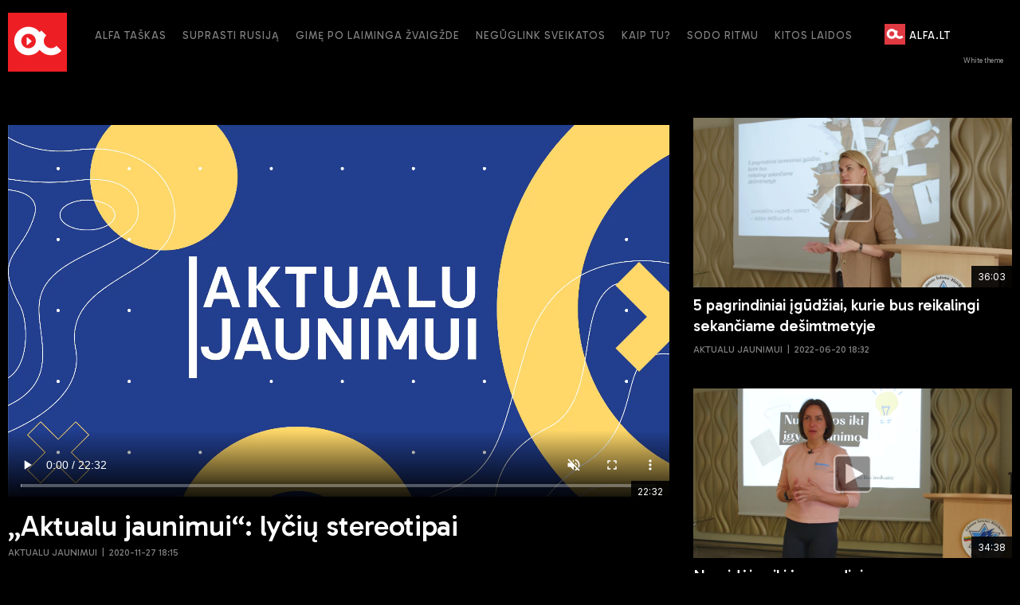

--- FILE ---
content_type: text/html; charset=UTF-8
request_url: https://tv.alfa.lt/aktualu-jaunimui/aktualu-jaunimui-lyciu-stereotipai/633
body_size: 4611
content:
<!doctype html>
<head>
    <meta charset="utf-8">
	
	<meta name="viewport" content="width=device-width,minimum-scale=1,initial-scale=1">	
	
	<base href='https://tv.alfa.lt/'>
	<title>Alfa TV</title>

	<link rel="icon" type="image/png" href="/images/alfa_tv_96.png" />
<link rel="preconnect" href="https://fonts.googleapis.com">
<link rel="preconnect" href="https://fonts.gstatic.com" crossorigin>
<link href="https://fonts.googleapis.com/css2?family=Gabarito:wght@400..900&display=swap" rel="stylesheet">
<link href="https://fonts.googleapis.com/css2?family=Castoro:ital@0;1&display=swap" rel="stylesheet">
<link href="https://fonts.googleapis.com/css2?family=Inter:wght@100..900&display=swap" rel="stylesheet">

<link href="css/DESKTOP_dark.css" rel="stylesheet">
<script type='text/javascript' src='jQuery/jQuery.min.js'></script>
<script type='text/javascript' src='jQuery/jQuery.cookies.js'></script>
<script type='text/javascript' src='scripts/main.js?r=711407'></script>


<!-- Google tag (gtag.js) -->
<script async src="https://www.googletagmanager.com/gtag/js?id=G-EW99V65H2V"></script>
<script>
  window.dataLayer = window.dataLayer || [];
  function gtag(){dataLayer.push(arguments);}
  gtag('js', new Date());

  gtag('config', 'G-EW99V65H2V');
</script>

<script type='text/javascript'>
	var bodyScroll=0;
	var topContainerAnimation=0;
</script>

</head>


<body style='margin:0;padding:0;margin-bottom:200px'>
	<div id='topContainer'>
		<div id='topMeniu' style='width:1260px;height:80px;display:inline-block;border:0px dotted #eeeeee;position:relative;'>
		<a href='/'><img src='images/alfaTV_logo.svg' style='float:left;width:74px;margin:6px 0 0 0'></a>
		
		<div style='float:left;padding:15px 0 0 35px;width:1140px;position:relative'>
	<div style='display:table-row;font-size:18px;font-weight:600;color:grey'><div style='display:table-cell;padding-right:20px;vertical-align:middle'><a href='alfa-taskas/2'>Alfa taškas</a></div><div style='display:table-cell;padding-right:20px;vertical-align:middle'><a href='suprasti-rusija/15'>Suprasti Rusiją</a></div><div style='display:table-cell;padding-right:20px;vertical-align:middle'><a href='gime-po-laiminga-zvaigzde/42'>Gimę po laiminga žvaigžde</a></div><div style='display:table-cell;padding-right:20px;vertical-align:middle'><a href='neguglink-sveikatos/43'>Negūglink sveikatos</a></div><div style='display:table-cell;padding-right:20px;vertical-align:middle'><a href='kaip-tu/41'>Kaip tu?</a></div><div style='display:table-cell;padding-right:20px;vertical-align:middle'><a href='sodo-ritmu/44'>Sodo ritmu</a></div><div id='kitosRubrikos' style=''>Kitos laidos</div><div style='display:table-cell;vertical-align:top;padding:5px 0 0 20px'><a href='https://alfa.lt'><img src='https://www.alfa.lt/images/alfa.svg' style='width:26px'></a></div><div class='alfalt'><a href='https://alfa.lt'>ALFA.LT</a></div></div>
		<div id='theme' style='position:absolute;right:0;bottom:-20px;font-size:9px;cursor:pointer;color:#888888'>White theme</div>
	</div><div id='selectTop'><div class='selectTopOption'><a href='grozio-principai/37'>Grožio principai</a></div><div class='selectTopOption'><a href='verslo-top/40'>Verslo TOP</a></div><div class='selectTopOption'><a href='nediplomatinis-pokalbis/19'>Nediplomatinis pokalbis</a></div><div class='selectTopOption'><a href='alfa-vasara/23'>Alfa vasara</a></div><div class='selectTopOption'><a href='verslus-tevai/33'>Verslūs tėvai</a></div><div class='selectTopOption'><a href='savaites-interviu/16'>Savaitės interviu</a></div><div class='selectTopOption'><a href='seimo-nario-anatomija/35'>Seimo nario anatomija</a></div><div class='selectTopOption'><a href='reportazas/21'>Reportažas</a></div><div class='selectTopOption'><a href='nepriklausau-lt/5'>Nepriklausau.lt</a></div><div class='selectTopOption'><a href='sodininko-pasaulis/31'>Sodininko pasaulis</a></div><div class='selectTopOption'><a href='sveikatos-iq/13'>SveikatosIQ</a></div><div class='selectTopOption'><a href='alfa-lt-savaite/24'>Alfa.lt savaitė</a></div><div class='selectTopOption'><a href='ofiso-dramos/18'>Ofiso dramos</a></div><div class='selectTopOption'><a href='statybos-be-rupesciu/36'>Statybos be rūpesčių</a></div><div class='selectTopOption'><a href='prasmingi-susitikimai/32'>Prasmingi susitikimai</a></div><div class='selectTopOption'><a href='verslios-mamos/17'>Verslios mamos</a></div><div class='selectTopOption'><a href='baltu-sventvieciu-ekspedicija/39'>Baltų šventviečių ekspedicija</a></div><div class='selectTopOption'><a href='as-investuoju/22'>Aš investuoju</a></div><div class='selectTopOption'><a href='finansu-akademija/34'>Finansų akademija</a></div><div class='selectTopOption'><a href='verslas/9'>Verslas</a></div><div class='selectTopOption'><a href='iq-forumas/4'>IQ forumas</a></div><div class='selectTopOption'><a href='gyvenimo-ritmu/14'>Gyvenimo ritmu</a></div><div class='selectTopOption'><a href='lrytas-tv-pokalbiai-prie-juros/28'>Lietuvos ryto TV. Pokalbiai prie jūros</a></div><div class='selectTopOption'><a href='lietuvos-muziejai/38'>Lietuvos muziejai</a></div><div class='selectTopOption'><a href='lrytas-tv-kaimo-akademija/29'>Lietuvos ryto TV. Kaimo akademija</a></div><div class='selectTopOption'><a href='lrytas-tv-keliones-tikslas/25'>Lietuvos ryto TV. Kelionės tikslas</a></div><div class='selectTopOption'><a href='lrytas-tv-renkuosi-studijuoti/30'>Lietuvos ryto TV. Renkuosi studijuoti</a></div><div class='selectTopOption'><a href='lrytas-tv-busto-anatomija/27'>Lietuvos ryto TV. Būsto anatomija</a></div><div class='selectTopOption'><a href='lrytas-tv-sveikatos-kodas/26'>Lietuvos ryto TV. Sveikatos kodas</a></div></div>		
		
		</div>
	</div>
	

	<div id='topBaneris' style='padding:20px 0 0 0;width:1260px;display:inline-block'>
		
	</div>

<div style='width:100%;text-align:center'>
<div id='main' style='width:1260px;display:inline-block;text-align:left;margin-top:20px;'>

<div id='topBlokas'>

<div id='topRight'><div class='rightBlokas' idas=1246>

<a class='rubrikaThumb' href='aktualu-jaunimui/5-pagrindiniai-igudziai-kurie-bus-reikalingi-sekanciame-desimtmetyje/1246'><div class='rubrikaThumb' idas='1246' style='display:inline-block;width:400px;height:213px;margin-right:0;
			background-image:url(https://images.alfa.lt/video/tvVideo/1246.jpg);
			background-size:cover;position:relative;
			'>
			<div class='duration'>36:03</div>
			<img class='play' src='images/playBlack.png'>
			</div></a>

<a class='rubrikaThumb' href='aktualu-jaunimui/5-pagrindiniai-igudziai-kurie-bus-reikalingi-sekanciame-desimtmetyje/1246'><div style='display:inline-block;width:400px;margin-right:0;
			padding:5px 0 5px 0;vertical-align:top;text-align:left;
			font-size:20px;font-weight:500'>5 pagrindiniai įgūdžiai, kurie bus reikalingi sekančiame dešimtmetyje</div></a>			

<div class='thumbVideoTextHeader' style=''>Aktualu jaunimui&nbsp;&nbsp;|&nbsp;&nbsp;2022-06-20 18:32</div>
	
</div>	<!-- topRight --><div class='rightBlokas' idas=1247>

<a class='rubrikaThumb' href='aktualu-jaunimui/nuo-idejos-iki-igyvendinimo/1247'><div class='rubrikaThumb' idas='1247' style='display:inline-block;width:400px;height:213px;margin-right:0;
			background-image:url(https://images.alfa.lt/video/tvVideo/1247.jpg);
			background-size:cover;position:relative;
			'>
			<div class='duration'>34:38</div>
			<img class='play' src='images/playBlack.png'>
			</div></a>

<a class='rubrikaThumb' href='aktualu-jaunimui/nuo-idejos-iki-igyvendinimo/1247'><div style='display:inline-block;width:400px;margin-right:0;
			padding:5px 0 5px 0;vertical-align:top;text-align:left;
			font-size:20px;font-weight:500'>Nuo idėjos iki įgyvendinimo</div></a>			

<div class='thumbVideoTextHeader' style=''>Aktualu jaunimui&nbsp;&nbsp;|&nbsp;&nbsp;2022-06-20 10:00</div>
	
</div>	<!-- topRight -->	
	
	</div>
	
	<div id='topLeft'>
	
	
	
		
		<div id='mainVideo'>
			<video nr='0' sarasas='{"1":"https:\/\/images.alfa.lt\/video\/tvVideo\/1246.mp4","2":"https:\/\/images.alfa.lt\/video\/tvVideo\/1247.mp4","0":"https:\/\/images.alfa.lt\/video\/tvVideo\/633.mp4"}' src='https://images.alfa.lt/video/tvVideo/633.mp4' controls style='width:100%' width=806 height=484 muted=1 autoplay=1></video>
			<div class='duration'>22:32</div>
		</div>
		
		<div id='mainVideoTextTitle'>
		„Aktualu jaunimui“: lyčių stereotipai		</div>

		<div id='mainVideoTextHeader'>
			Aktualu jaunimui&nbsp;&nbsp;|&nbsp;&nbsp;2020-11-27 18:15		</div>
		
		
		
		<!--div id='mainVideoText'>		
				</div-->
		
	</div>
	<div style='clear:both'></div>

<a class='rubrikaThumb' href='aktualu-jaunimui/verslo-ideju-konkursas/1248'><div class='rubrikaThumb' idas='1248' style='display:inline-block;width:400px;height:213px;margin-right:30px;
	background-image:url(https://images.alfa.lt/video/tvVideo/1248.jpg);background-size:cover;position:relative'>
	<div class='duration'>04:19</div>
	<img class='play' src='images/playBlack.png'>
	
	</div></a><a class='rubrikaThumb' href='aktualu-jaunimui/aktualu-jaunimui-ar-pasiruoseme-nuotoliniam-mokymuisi/601'><div class='rubrikaThumb' idas='601' style='display:inline-block;width:400px;height:213px;margin-right:30px;
	background-image:url(https://images.alfa.lt/video/tvVideo/601.jpg);background-size:cover;position:relative'>
	<div class='duration'>28:20</div>
	<img class='play' src='images/playBlack.png'>
	
	</div></a><a class='rubrikaThumb' href='aktualu-jaunimui/aktualu-jaunimui-baltarusijos-aktualijos/592'><div class='rubrikaThumb' idas='592' style='display:inline-block;width:400px;height:213px;margin-right:0;
	background-image:url(https://images.alfa.lt/video/tvVideo/592.jpg);background-size:cover;position:relative'>
	<div class='duration'>24:43</div>
	<img class='play' src='images/playBlack.png'>
	
	</div></a><a class='rubrikaThumb' href='aktualu-jaunimui/verslo-ideju-konkursas/1248'><div style='display:inline-block;width:400px;
	margin-right:30px;padding:5px 0 5px 0;vertical-align:top;text-align:left;
	font-size:20px;font-weight:500'>Verslo idėjų konkursas</div></a><a class='rubrikaThumb' href='aktualu-jaunimui/aktualu-jaunimui-ar-pasiruoseme-nuotoliniam-mokymuisi/601'><div style='display:inline-block;width:400px;
	margin-right:30px;padding:5px 0 5px 0;vertical-align:top;text-align:left;
	font-size:20px;font-weight:500'>„Aktualu jaunimui“: ar pasiruošėme nuotoliniam mokymuisi?</div></a><a class='rubrikaThumb' href='aktualu-jaunimui/aktualu-jaunimui-baltarusijos-aktualijos/592'><div style='display:inline-block;width:400px;
	margin-right:0;padding:5px 0 5px 0;vertical-align:top;text-align:left;
	font-size:20px;font-weight:500'>„Aktualu jaunimui“: Baltarusijos aktualijos</div></a><div class='thumbVideoTextHeader' style='margin-right:30px'>Aktualu jaunimui&nbsp;&nbsp;|&nbsp;&nbsp;2022-06-19 18:33</div><div class='thumbVideoTextHeader' style='margin-right:30px'>Aktualu jaunimui&nbsp;&nbsp;|&nbsp;&nbsp;2020-10-28 18:17</div><div class='thumbVideoTextHeader' style='margin-right:0'>Aktualu jaunimui&nbsp;&nbsp;|&nbsp;&nbsp;2020-10-23 17:13</div>

<script type='text/javascript'>
</script>







<div style='display:inline-block;width:1260px;text-align:left;font-size:32px;font-weight:400;letter-spacing:4px;padding:20px 0 20px 0;border-bottom:1px solid #333;margin-bottom:30px'>LAIDOS</div>

<div id='laidos'>
	<!--div style='font-size:32px;font-weight:500;letter-spacing:2px;position:absolute;top:0;left:0'>LAIDOS</div-->
<a href='alfa-taskas/2'>Alfa taškas</a><br><a href='suprasti-rusija/15'>Suprasti Rusiją</a><br><a href='gime-po-laiminga-zvaigzde/42'>Gimę po laiminga žvaigžde</a><br><a href='neguglink-sveikatos/43'>Negūglink sveikatos</a><br><a href='kaip-tu/41'>Kaip tu?</a><br><a href='sodo-ritmu/44'>Sodo ritmu</a><br><a href='grozio-principai/37'>Grožio principai</a><br><a href='verslo-top/40'>Verslo TOP</a><br><a href='nediplomatinis-pokalbis/19'>Nediplomatinis pokalbis</a><br><a href='alfa-vasara/23'>Alfa vasara</a><br><a href='verslus-tevai/33'>Verslūs tėvai</a><br><a href='savaites-interviu/16'>Savaitės interviu</a><br><a href='seimo-nario-anatomija/35'>Seimo nario anatomija</a><br><a href='reportazas/21'>Reportažas</a><br><a href='nepriklausau-lt/5'>Nepriklausau.lt</a><br><a href='sodininko-pasaulis/31'>Sodininko pasaulis</a><br><a href='sveikatos-iq/13'>SveikatosIQ</a><br><a href='alfa-lt-savaite/24'>Alfa.lt savaitė</a><br><a href='ofiso-dramos/18'>Ofiso dramos</a><br><a href='statybos-be-rupesciu/36'>Statybos be rūpesčių</a><br><a href='prasmingi-susitikimai/32'>Prasmingi susitikimai</a><br><a href='verslios-mamos/17'>Verslios mamos</a><br><a href='baltu-sventvieciu-ekspedicija/39'>Baltų šventviečių ekspedicija</a><br><a href='as-investuoju/22'>Aš investuoju</a><br><a href='finansu-akademija/34'>Finansų akademija</a><br><a href='verslas/9'>Verslas</a><br><a href='iq-forumas/4'>IQ forumas</a><br><a href='gyvenimo-ritmu/14'>Gyvenimo ritmu</a><br><a href='lrytas-tv-pokalbiai-prie-juros/28'>Lietuvos ryto TV. Pokalbiai prie jūros</a><br><a href='lietuvos-muziejai/38'>Lietuvos muziejai</a><br><a href='lrytas-tv-kaimo-akademija/29'>Lietuvos ryto TV. Kaimo akademija</a><br><a href='lrytas-tv-keliones-tikslas/25'>Lietuvos ryto TV. Kelionės tikslas</a><br><a href='lrytas-tv-renkuosi-studijuoti/30'>Lietuvos ryto TV. Renkuosi studijuoti</a><br><a href='lrytas-tv-busto-anatomija/27'>Lietuvos ryto TV. Būsto anatomija</a><br><a href='lrytas-tv-sveikatos-kodas/26'>Lietuvos ryto TV. Sveikatos kodas</a><br>
</div><br>



<div id='rubrikos' style='width:1260px;display:inline-block;text-align:left;margin-top:20px;'>

<div class='rubrikaHeader'><img src='https://tv.alfa.lt/images/spec/Alfa_taskas_1200x130.jpg' style='width:100%'></div><div class='rubrikosBlokas' idas='2' blokas=''>...</div><div class='rubrikaHeader'><img src='https://tv.alfa.lt/images/spec/Alfa_Suprasti_Rusija_1200x130.jpg' style='width:100%'></div><div class='rubrikosBlokas' idas='15' blokas=''>...</div><div class='rubrikaHeader'><img src='https://tv.alfa.lt/images/spec/GPLZ_1200x130.jpg' style='width:100%'></div><div class='rubrikosBlokas' idas='42' blokas=''>...</div><div class='rubrikaHeader'>Negūglink sveikatos</div><div class='rubrikosBlokas' idas='43' blokas=''>...</div><div class='rubrikaHeader'><img src='https://tv.alfa.lt/images/spec/kaip_tu_1200x130.png' style='width:100%'></div><div class='rubrikosBlokas' idas='41' blokas=''>...</div><div class='rubrikaHeader'>Sodo ritmu</div><div class='rubrikosBlokas' idas='44' blokas=''>...</div><div class='rubrikaHeader'><img src='https://tv.alfa.lt/images/spec/grozio_principai_1200x130.jpg' style='width:100%'></div><div class='rubrikosBlokas' idas='37' blokas=''>...</div><div class='rubrikaHeader'><img src='https://tv.alfa.lt/images/spec/verslo_top_1200x130.png' style='width:100%'></div><div class='rubrikosBlokas' idas='40' blokas=''>...</div><div class='rubrikaHeader'><img src='https://tv.alfa.lt/images/spec/Alfa_Nediplomatinis_pokalbis_1200x130.jpg' style='width:100%'></div><div class='rubrikosBlokas' idas='19' blokas=''>...</div><div class='rubrikaHeader'><img src='https://tv.alfa.lt/images/spec/Alfa_vasara_1200x130.jpg' style='width:100%'></div><div class='rubrikosBlokas' idas='23' blokas=''>...</div><div class='rubrikaHeader'><img src='https://tv.alfa.lt/images/spec/verslus_tevai_1200x130.jpg' style='width:100%'></div><div class='rubrikosBlokas' idas='33' blokas=''>...</div><div class='rubrikaHeader'><img src='https://tv.alfa.lt/images/spec/Alfa_Savaites_interviu_1200x130.jpg' style='width:100%'></div><div class='rubrikosBlokas' idas='16' blokas=''>...</div><div class='rubrikaHeader'><img src='https://tv.alfa.lt/images/spec/seimo_nario_anatomija_1200x130.jpg' style='width:100%'></div><div class='rubrikosBlokas' idas='35' blokas=''>...</div><div class='rubrikaHeader'><img src='https://tv.alfa.lt/images/spec/reportazas_1200x130.jpg' style='width:100%'></div><div class='rubrikosBlokas' idas='21' blokas=''>...</div><div class='rubrikaHeader'><img src='https://tv.alfa.lt/images/spec/nepriklausauRubrika_1200.jpg' style='width:100%'></div><div class='rubrikosBlokas' idas='5' blokas=''>...</div><div class='rubrikaHeader'><img src='https://tv.alfa.lt/images/spec/Alfa_Sodininko_pasaulis_1200x130.jpg' style='width:100%'></div><div class='rubrikosBlokas' idas='31' blokas=''>...</div><div class='rubrikaHeader'><img src='https://tv.alfa.lt/images/spec/Alfa_Sveikatos_IQ_2_1200x130.jpg' style='width:100%'></div><div class='rubrikosBlokas' idas='13' blokas=''>...</div><div class='rubrikaHeader'><img src='https://tv.alfa.lt/images/spec/Alfa_savaite_1200x130.jpg' style='width:100%'></div><div class='rubrikosBlokas' idas='24' blokas=''>...</div><div class='rubrikaHeader'><img src='https://tv.alfa.lt/images/spec/Alfa_Ofiso_dramos_1200x130.jpg' style='width:100%'></div><div class='rubrikosBlokas' idas='18' blokas=''>...</div><div class='rubrikaHeader'><img src='https://tv.alfa.lt/images/spec/statybos_be_rupesciu_1200x130.jpg' style='width:100%'></div><div class='rubrikosBlokas' idas='36' blokas=''>...</div><div class='rubrikaHeader'><img src='https://tv.alfa.lt/images/spec/prasmingi_susitikimai_1200x130.jpg' style='width:100%'></div><div class='rubrikosBlokas' idas='32' blokas=''>...</div><div class='rubrikaHeader'><img src='https://tv.alfa.lt/images/spec/Alfa_Verslios_mamos_1200x130.jpg' style='width:100%'></div><div class='rubrikosBlokas' idas='17' blokas=''>...</div><div class='rubrikaHeader'><img src='https://tv.alfa.lt/images/spec/baltai_1200.jpg' style='width:100%'></div><div class='rubrikosBlokas' idas='39' blokas=''>...</div><div class='rubrikaHeader'><img src='https://tv.alfa.lt/images/spec/as_investuoju_1200.jpg' style='width:100%'></div><div class='rubrikosBlokas' idas='22' blokas=''>...</div><div class='rubrikaHeader'><img src='https://tv.alfa.lt/images/spec/finansu_akademija_1200x130.jpg' style='width:100%'></div><div class='rubrikosBlokas' idas='34' blokas=''>...</div><div class='rubrikaHeader'><img src='https://tv.alfa.lt/images/spec/verslasRubrika_1200.jpg' style='width:100%'></div><div class='rubrikosBlokas' idas='9' blokas=''>...</div><div class='rubrikaHeader'><img src='https://tv.alfa.lt/images/spec/iqForumasRubrika_1200.jpg' style='width:100%'></div><div class='rubrikosBlokas' idas='4' blokas=''>...</div><div class='rubrikaHeader'><img src='https://tv.alfa.lt/images/spec/Alfa_Gyvenimo_ritmu_1200x130.jpg' style='width:100%'></div><div class='rubrikosBlokas' idas='14' blokas='3+3'>...</div><div class='rubrikaHeader'><img src='https://tv.alfa.lt/images/spec/LR_Pokalbiai prie juros_ 1200x130.jpg' style='width:100%'></div><div class='rubrikosBlokas' idas='28' blokas=''>...</div><div class='rubrikaHeader'><img src='https://tv.alfa.lt/images/spec/LT_muziejai_1200.jpg' style='width:100%'></div><div class='rubrikosBlokas' idas='38' blokas=''>...</div><div class='rubrikaHeader'><img src='https://tv.alfa.lt/images/spec/LR_Kaimo akademija_ 1200x130.jpg' style='width:100%'></div><div class='rubrikosBlokas' idas='29' blokas=''>...</div><div class='rubrikaHeader'><img src='https://tv.alfa.lt/images/spec/LR_Keliones tikslas_ 1200x130.jpg' style='width:100%'></div><div class='rubrikosBlokas' idas='25' blokas=''>...</div><div class='rubrikaHeader'><img src='https://tv.alfa.lt/images/spec/LR_Renkuosi studijuoti_ 1200x130.jpg' style='width:100%'></div><div class='rubrikosBlokas' idas='30' blokas=''>...</div><div class='rubrikaHeader'><img src='https://tv.alfa.lt/images/spec/LR_Busto anatomija_ 1200x130.jpg' style='width:100%'></div><div class='rubrikosBlokas' idas='27' blokas=''>...</div><div class='rubrikaHeader'><img src='https://tv.alfa.lt/images/spec/LR_Sveikatos kodas_ 1200x130.jpg' style='width:100%'></div><div class='rubrikosBlokas' idas='26' blokas=''>...</div>


</div><!-- #rubrikos -->
</div><!-- #main -->

<div id='footer'>

	<div style='width:98%;display:inline-block;text-align:left;margin:1%'>

<div style='float:right;text-align:left'>
	<p>tel. +370 654 54270, el.p.</span> <a href='mailto:redakcija@alfa.lt'>redakcija@alfa.lt</a></p>
	<p>Saltoniškių g. 31-302, LT-08105 Vilnius</p>
	<p>Juridinio asmens kodas 305528677</p>
</div>
<div style='float:left'>
<p>© 2021-2025 Oxymoron media, UAB.</p>
</div>


	</div>
	
</div>

</div><!-- konteineris -->
	
<script>

	$('.rubrikosBlokas').each(function(){
		var idas=parseInt($(this).attr('idas'));
		var blokas=$(this).attr('blokas');
		var obj=$(this);
		$.ajax({
			url:'getRubrika.php',
			type:'post',
			data:{
				idas:idas,
				blokas:blokas,
				kiek:6,
				nuo:0
			},
			obj:obj,
			success:function(data){
				$(obj).html(data);
			}
		});
	});

</script>


--- FILE ---
content_type: text/html; charset=UTF-8
request_url: https://tv.alfa.lt/getRubrika.php
body_size: 1541
content:
<div class='topRight'><div class='rightBlokas' idas=3707>

<a class='rubrikaThumb' href='alfa-taskas/etikos-ir-proceduru-komisijos-pirmininkas-r-zemaitaitis-neslepia-savo-elgesiu-siekiantis-visuomenes-demesio/3707'><div class='rubrikaThumb' idas='3707' style='display:inline-block;width:400px;height:213px;margin-right:0;
			background-image:url(https://images.alfa.lt/video/tvVideo/3707.jpg);
			background-size:cover;position:relative;
			'>
			<div class='duration'>25:54</div>
			<img class='play' src='images/playBlack.png'>
			</div></a>

<a class='rubrikaThumb' href='alfa-taskas/etikos-ir-proceduru-komisijos-pirmininkas-r-zemaitaitis-neslepia-savo-elgesiu-siekiantis-visuomenes-demesio/3707'><div style='display:inline-block;width:400px;margin-right:0;
			padding:5px 0 5px 0;vertical-align:top;text-align:left;
			font-size:20px;font-weight:500'>Etikos ir procedūrų komisijos pirmininkas: R. Žemaitaitis neslepia savo elgesiu siekiantis visuomenės dėmesio</div></a>			

<div class='thumbVideoTextHeader' style=''>Alfa taškas&nbsp;&nbsp;|&nbsp;&nbsp;2026-01-20 17:30</div>
	
</div>	<!-- .topRight --><div class='rightBlokas' idas=3706>

<a class='rubrikaThumb' href='alfa-taskas/pateisina-griezta-d-trumpo-retorika-jis-nori-priversti-europiecius-ir-vel-padidinti-islaidas-saugumui/3706'><div class='rubrikaThumb' idas='3706' style='display:inline-block;width:400px;height:213px;margin-right:0;
			background-image:url(https://images.alfa.lt/video/tvVideo/3706.jpg);
			background-size:cover;position:relative;
			'>
			<div class='duration'>27:48</div>
			<img class='play' src='images/playBlack.png'>
			</div></a>

<a class='rubrikaThumb' href='alfa-taskas/pateisina-griezta-d-trumpo-retorika-jis-nori-priversti-europiecius-ir-vel-padidinti-islaidas-saugumui/3706'><div style='display:inline-block;width:400px;margin-right:0;
			padding:5px 0 5px 0;vertical-align:top;text-align:left;
			font-size:20px;font-weight:500'>Pateisina griežtą D. Trumpo retoriką: jis nori priversti europiečius ir vėl padidinti išlaidas saugumui</div></a>			

<div class='thumbVideoTextHeader' style=''>Alfa taškas&nbsp;&nbsp;|&nbsp;&nbsp;2026-01-20 10:00</div>
	
</div>	<!-- .topRight -->	
	</div>
	<div class='topLeft'>
	

		<a class='rubrikaThumb' href='alfa-taskas/davoso-forumas-ukraina-nustelbs-grenlandijos-klausimas-ir-pasikeitusi-jav-pozicija-del-pasaulio-tvarkos/3708'><div class='rubrikaThumb' idas='3708' style='display:inline-block;width:830px;height:484px;
	background-image:url(https://images.alfa.lt/video/tvVideo/3708.jpg);background-size:cover;position:relative'>
	<div class='duration'>24:48</div>
	<img class='play' src='images/playBlack.png'>
	</div></a>		
		<div class='mainVideoTextTitle'>
			Davoso forumas: Ukrainą nustelbs Grenlandijos klausimas ir pasikeitusi JAV pozicija dėl pasaulio tvarkos?		</div>

		<div id='mainVideoTextHeader'>
			Alfa taškas&nbsp;&nbsp;|&nbsp;&nbsp;2026-01-20 19:30		</div>
	</div>
	<div style='clear:both'></div>

<a class='rubrikaThumb' href='alfa-taskas/s-cichanouskaja-ne-visiskai-palieka-lietuva-bus-du-jos-biurai-vilniuje-ir-varsuvoje/3705'><div class='rubrikaThumb' idas='3705' style='display:inline-block;width:400px;height:213px;margin-right:30px;
	background-image:url(https://images.alfa.lt/video/tvVideo/3705.jpg);background-size:cover;position:relative'>
	<div class='duration'>22:38</div>
	<img class='play' src='images/playBlack.png'>
	
	</div></a><a class='rubrikaThumb' href='alfa-taskas/psichologas-apie-liudnaji-pirmadieni-tai-rinkodaros-triukas-o-esant-sunkumams-issikalbekite/3704'><div class='rubrikaThumb' idas='3704' style='display:inline-block;width:400px;height:213px;margin-right:30px;
	background-image:url(https://images.alfa.lt/video/tvVideo/3704.jpg);background-size:cover;position:relative'>
	<div class='duration'>14:57</div>
	<img class='play' src='images/playBlack.png'>
	
	</div></a><a class='rubrikaThumb' href='alfa-taskas/dakaro-komentatorius-labiausiai-nustebino-vaidoto-zalos-pergale/3702'><div class='rubrikaThumb' idas='3702' style='display:inline-block;width:400px;height:213px;margin-right:0;
	background-image:url(https://images.alfa.lt/video/tvVideo/3702.jpg);background-size:cover;position:relative'>
	<div class='duration'>23:00</div>
	<img class='play' src='images/playBlack.png'>
	
	</div></a><a class='rubrikaThumb' href='alfa-taskas/s-cichanouskaja-ne-visiskai-palieka-lietuva-bus-du-jos-biurai-vilniuje-ir-varsuvoje/3705'><div style='display:inline-block;width:400px;
	margin-right:30px;padding:5px 0 5px 0;vertical-align:top;text-align:left;
	font-size:20px;font-weight:500'>S. Cichanouskaja ne visiškai palieka Lietuvą: bus du jos biurai Vilniuje ir Varšuvoje?</div></a><a class='rubrikaThumb' href='alfa-taskas/psichologas-apie-liudnaji-pirmadieni-tai-rinkodaros-triukas-o-esant-sunkumams-issikalbekite/3704'><div style='display:inline-block;width:400px;
	margin-right:30px;padding:5px 0 5px 0;vertical-align:top;text-align:left;
	font-size:20px;font-weight:500'>Psichologas apie „Liūdnąjį pirmadienį“: tai rinkodaros triukas, o esant sunkumams – išsikalbėkite</div></a><a class='rubrikaThumb' href='alfa-taskas/dakaro-komentatorius-labiausiai-nustebino-vaidoto-zalos-pergale/3702'><div style='display:inline-block;width:400px;
	margin-right:0;padding:5px 0 5px 0;vertical-align:top;text-align:left;
	font-size:20px;font-weight:500'>Dakaro komentatorius: labiausiai nustebino Vaidoto Žalos pergalė</div></a><div class='thumbVideoTextHeader' style='margin-right:30px'>Alfa taškas&nbsp;&nbsp;|&nbsp;&nbsp;2026-01-20 08:00</div><div class='thumbVideoTextHeader' style='margin-right:30px'>Alfa taškas&nbsp;&nbsp;|&nbsp;&nbsp;2026-01-19 19:00</div><div class='thumbVideoTextHeader' style='margin-right:0'>Alfa taškas&nbsp;&nbsp;|&nbsp;&nbsp;2026-01-19 17:00</div><div style='clear:both'></div><div class='rubrikaDar'><a href='rubrikaDESKTOP.php?id=2&r=alfa-taskas'>Rodyti daugiau</a></div>

--- FILE ---
content_type: text/html; charset=UTF-8
request_url: https://tv.alfa.lt/getRubrika.php
body_size: 1238
content:
<div class='topRight'><div class='rightBlokas' idas=3357>

<a class='rubrikaThumb' href='suprasti-rusija/s-liekis-atrodo-kad-rusija-kils-laipteliu-auksciau/3357'><div class='rubrikaThumb' idas='3357' style='display:inline-block;width:400px;height:213px;margin-right:0;
			background-image:url(https://images.alfa.lt/video/tvVideo/3357.jpg);
			background-size:cover;position:relative;
			'>
			<div class='duration'>27:00</div>
			<img class='play' src='images/playBlack.png'>
			</div></a>

<a class='rubrikaThumb' href='suprasti-rusija/s-liekis-atrodo-kad-rusija-kils-laipteliu-auksciau/3357'><div style='display:inline-block;width:400px;margin-right:0;
			padding:5px 0 5px 0;vertical-align:top;text-align:left;
			font-size:20px;font-weight:500'>Š. Liekis: atrodo, kad Rusija kils laipteliu aukščiau</div></a>			

<div class='thumbVideoTextHeader' style=''>Suprasti Rusiją&nbsp;&nbsp;|&nbsp;&nbsp;2025-08-05 19:00</div>
	
</div>	<!-- .topRight --><div class='rightBlokas' idas=3351>

<a class='rubrikaThumb' href='suprasti-rusija/g-azubalis-tendencijos-ukrainoje-blogos/3351'><div class='rubrikaThumb' idas='3351' style='display:inline-block;width:400px;height:213px;margin-right:0;
			background-image:url(https://images.alfa.lt/video/tvVideo/3351.jpg);
			background-size:cover;position:relative;
			'>
			<div class='duration'>27:39</div>
			<img class='play' src='images/playBlack.png'>
			</div></a>

<a class='rubrikaThumb' href='suprasti-rusija/g-azubalis-tendencijos-ukrainoje-blogos/3351'><div style='display:inline-block;width:400px;margin-right:0;
			padding:5px 0 5px 0;vertical-align:top;text-align:left;
			font-size:20px;font-weight:500'>G. Ažubalis: tendencijos Ukrainoje – blogos</div></a>			

<div class='thumbVideoTextHeader' style=''>Suprasti Rusiją&nbsp;&nbsp;|&nbsp;&nbsp;2025-07-29 16:11</div>
	
</div>	<!-- .topRight -->	
	</div>
	<div class='topLeft'>
	

		<a class='rubrikaThumb' href='suprasti-rusija/l-kojala-es-pazadejo-d-trumpui-tai-ko-negali-buti/3366'><div class='rubrikaThumb' idas='3366' style='display:inline-block;width:830px;height:484px;
	background-image:url(https://images.alfa.lt/video/tvVideo/3366.jpg);background-size:cover;position:relative'>
	<div class='duration'>25:30</div>
	<img class='play' src='images/playBlack.png'>
	</div></a>		
		<div class='mainVideoTextTitle'>
			L. Kojala: ES pažadėjo D. Trumpui tai, ko negali būti		</div>

		<div id='mainVideoTextHeader'>
			Suprasti Rusiją&nbsp;&nbsp;|&nbsp;&nbsp;2025-08-12 19:00		</div>
	</div>
	<div style='clear:both'></div>

<a class='rubrikaThumb' href='suprasti-rusija/d-kuolys-kaip-lietuva-nusiginkluoja/3341'><div class='rubrikaThumb' idas='3341' style='display:inline-block;width:400px;height:213px;margin-right:30px;
	background-image:url(https://images.alfa.lt/video/tvVideo/3341.jpg);background-size:cover;position:relative'>
	<div class='duration'>26:00</div>
	<img class='play' src='images/playBlack.png'>
	
	</div></a><a class='rubrikaThumb' href='suprasti-rusija/r-trimakas-rusijai-iskilo-rimta-gresme/3331'><div class='rubrikaThumb' idas='3331' style='display:inline-block;width:400px;height:213px;margin-right:30px;
	background-image:url(https://images.alfa.lt/video/tvVideo/3331.jpg);background-size:cover;position:relative'>
	<div class='duration'>25:04</div>
	<img class='play' src='images/playBlack.png'>
	
	</div></a><a class='rubrikaThumb' href='suprasti-rusija/l-kojala-ne-tik-europa-kalta-del-savo-gynybines-degradacijos/3323'><div class='rubrikaThumb' idas='3323' style='display:inline-block;width:400px;height:213px;margin-right:0;
	background-image:url(https://images.alfa.lt/video/tvVideo/3323.jpg);background-size:cover;position:relative'>
	<div class='duration'>26:23</div>
	<img class='play' src='images/playBlack.png'>
	
	</div></a><a class='rubrikaThumb' href='suprasti-rusija/d-kuolys-kaip-lietuva-nusiginkluoja/3341'><div style='display:inline-block;width:400px;
	margin-right:30px;padding:5px 0 5px 0;vertical-align:top;text-align:left;
	font-size:20px;font-weight:500'>D. Kuolys: kaip Lietuva nusiginkluoja</div></a><a class='rubrikaThumb' href='suprasti-rusija/r-trimakas-rusijai-iskilo-rimta-gresme/3331'><div style='display:inline-block;width:400px;
	margin-right:30px;padding:5px 0 5px 0;vertical-align:top;text-align:left;
	font-size:20px;font-weight:500'>R. Trimakas: Rusijai iškilo rimta grėsmė</div></a><a class='rubrikaThumb' href='suprasti-rusija/l-kojala-ne-tik-europa-kalta-del-savo-gynybines-degradacijos/3323'><div style='display:inline-block;width:400px;
	margin-right:0;padding:5px 0 5px 0;vertical-align:top;text-align:left;
	font-size:20px;font-weight:500'>L. Kojala: ne tik Europa kalta dėl savo gynybinės degradacijos</div></a><div class='thumbVideoTextHeader' style='margin-right:30px'>Suprasti Rusiją&nbsp;&nbsp;|&nbsp;&nbsp;2025-07-22 19:00</div><div class='thumbVideoTextHeader' style='margin-right:30px'>Suprasti Rusiją&nbsp;&nbsp;|&nbsp;&nbsp;2025-07-15 19:00</div><div class='thumbVideoTextHeader' style='margin-right:0'>Suprasti Rusiją&nbsp;&nbsp;|&nbsp;&nbsp;2025-07-08 19:00</div><div style='clear:both'></div><div class='rubrikaDar'><a href='rubrikaDESKTOP.php?id=15&r=suprasti-rusija'>Rodyti daugiau</a></div>

--- FILE ---
content_type: text/html; charset=UTF-8
request_url: https://tv.alfa.lt/getRubrika.php
body_size: 1470
content:
<div class='topRight'><div class='rightBlokas' idas=3375>

<a class='rubrikaThumb' href='gime-po-laiminga-zvaigzde/garsenybiu-sypsenas-kurianti-b-slekiene-atskleide-kaip-tureti-holivudine-sypsena/3375'><div class='rubrikaThumb' idas='3375' style='display:inline-block;width:400px;height:213px;margin-right:0;
			background-image:url(https://images.alfa.lt/video/tvVideo/3375.jpg);
			background-size:cover;position:relative;
			'>
			<div class='duration'>26:04</div>
			<img class='play' src='images/playBlack.png'>
			</div></a>

<a class='rubrikaThumb' href='gime-po-laiminga-zvaigzde/garsenybiu-sypsenas-kurianti-b-slekiene-atskleide-kaip-tureti-holivudine-sypsena/3375'><div style='display:inline-block;width:400px;margin-right:0;
			padding:5px 0 5px 0;vertical-align:top;text-align:left;
			font-size:20px;font-weight:500'>Garsenybių šypsenas kurianti B. Šlekienė atskleidė, kaip turėti Holivudinę šypseną</div></a>			

<div class='thumbVideoTextHeader' style=''>Gimę po laiminga žvaigžde&nbsp;&nbsp;|&nbsp;&nbsp;2025-08-22 19:00</div>
	
</div>	<!-- .topRight --><div class='rightBlokas' idas=3364>

<a class='rubrikaThumb' href='gime-po-laiminga-zvaigzde/monika-ra-prabilo-apie-sekmingiausius-ir-juodziausius-gyvenimo-periodus-sito-dar-niekur-nesu-pasakojusi/3364'><div class='rubrikaThumb' idas='3364' style='display:inline-block;width:400px;height:213px;margin-right:0;
			background-image:url(https://images.alfa.lt/video/tvVideo/3364.jpg);
			background-size:cover;position:relative;
			'>
			<div class='duration'>26:16</div>
			<img class='play' src='images/playBlack.png'>
			</div></a>

<a class='rubrikaThumb' href='gime-po-laiminga-zvaigzde/monika-ra-prabilo-apie-sekmingiausius-ir-juodziausius-gyvenimo-periodus-sito-dar-niekur-nesu-pasakojusi/3364'><div style='display:inline-block;width:400px;margin-right:0;
			padding:5px 0 5px 0;vertical-align:top;text-align:left;
			font-size:20px;font-weight:500'>Monika Ra prabilo apie sėkmingiausius ir juodžiausius gyvenimo periodus: šito dar niekur nesu pasakojusi</div></a>			

<div class='thumbVideoTextHeader' style=''>Gimę po laiminga žvaigžde&nbsp;&nbsp;|&nbsp;&nbsp;2025-08-08 19:00</div>
	
</div>	<!-- .topRight -->	
	</div>
	<div class='topLeft'>
	

		<a class='rubrikaThumb' href='gime-po-laiminga-zvaigzde/l-vaisieta-atvirai-apie-didziausius-pasiekimus-sporto-pasaulyje-ir-kodel-garsus-vyras-keliauja-i-strasbura/3376'><div class='rubrikaThumb' idas='3376' style='display:inline-block;width:830px;height:484px;
	background-image:url(https://images.alfa.lt/video/tvVideo/3376.jpg);background-size:cover;position:relative'>
	<div class='duration'>24:50</div>
	<img class='play' src='images/playBlack.png'>
	</div></a>		
		<div class='mainVideoTextTitle'>
			L. Vaisieta – atvirai: apie didžiausius pasiekimus sporto pasaulyje ir kodėl garsus vyras keliauja į Strasbūrą?		</div>

		<div id='mainVideoTextHeader'>
			Gimę po laiminga žvaigžde&nbsp;&nbsp;|&nbsp;&nbsp;2025-08-29 19:00		</div>
	</div>
	<div style='clear:both'></div>

<a class='rubrikaThumb' href='gime-po-laiminga-zvaigzde/lkd-prezidente-r-kazlauskaite-atskleide-kaip-issirinkti-tobula-suni/3354'><div class='rubrikaThumb' idas='3354' style='display:inline-block;width:400px;height:213px;margin-right:30px;
	background-image:url(https://images.alfa.lt/video/tvVideo/3354.jpg);background-size:cover;position:relative'>
	<div class='duration'>27:45</div>
	<img class='play' src='images/playBlack.png'>
	
	</div></a><a class='rubrikaThumb' href='gime-po-laiminga-zvaigzde/i-kazlauskaite-atkleide-tikraja-populiarumo-ir-sekmes-kaina-gimti-po-laiminga-zvaigzde-yra-dovana/3347'><div class='rubrikaThumb' idas='3347' style='display:inline-block;width:400px;height:213px;margin-right:30px;
	background-image:url(https://images.alfa.lt/video/tvVideo/3347.jpg);background-size:cover;position:relative'>
	<div class='duration'>27:04</div>
	<img class='play' src='images/playBlack.png'>
	
	</div></a><a class='rubrikaThumb' href='gime-po-laiminga-zvaigzde/zinoma-garsenybiu-gydytoja-atskleide-kaip-tapti-sekminga-verslininke/3337'><div class='rubrikaThumb' idas='3337' style='display:inline-block;width:400px;height:213px;margin-right:0;
	background-image:url(https://images.alfa.lt/video/tvVideo/3337.jpg);background-size:cover;position:relative'>
	<div class='duration'>24:22</div>
	<img class='play' src='images/playBlack.png'>
	
	</div></a><a class='rubrikaThumb' href='gime-po-laiminga-zvaigzde/lkd-prezidente-r-kazlauskaite-atskleide-kaip-issirinkti-tobula-suni/3354'><div style='display:inline-block;width:400px;
	margin-right:30px;padding:5px 0 5px 0;vertical-align:top;text-align:left;
	font-size:20px;font-weight:500'>LKD prezidentė R. Kazlauskaitė atskleidė, kaip išsirinkti tobulą šunį</div></a><a class='rubrikaThumb' href='gime-po-laiminga-zvaigzde/i-kazlauskaite-atkleide-tikraja-populiarumo-ir-sekmes-kaina-gimti-po-laiminga-zvaigzde-yra-dovana/3347'><div style='display:inline-block;width:400px;
	margin-right:30px;padding:5px 0 5px 0;vertical-align:top;text-align:left;
	font-size:20px;font-weight:500'>I. Kazlauskaitė atkleidė tikrąją populiarumo ir sėkmės kainą: gimti po laiminga žvaigžde yra dovana</div></a><a class='rubrikaThumb' href='gime-po-laiminga-zvaigzde/zinoma-garsenybiu-gydytoja-atskleide-kaip-tapti-sekminga-verslininke/3337'><div style='display:inline-block;width:400px;
	margin-right:0;padding:5px 0 5px 0;vertical-align:top;text-align:left;
	font-size:20px;font-weight:500'>Žinoma garsenybių gydytoja atskleidė, kaip tapti sėkminga verslininke</div></a><div class='thumbVideoTextHeader' style='margin-right:30px'>Gimę po laiminga žvaigžde&nbsp;&nbsp;|&nbsp;&nbsp;2025-08-01 19:00</div><div class='thumbVideoTextHeader' style='margin-right:30px'>Gimę po laiminga žvaigžde&nbsp;&nbsp;|&nbsp;&nbsp;2025-07-25 19:00</div><div class='thumbVideoTextHeader' style='margin-right:0'>Gimę po laiminga žvaigžde&nbsp;&nbsp;|&nbsp;&nbsp;2025-07-18 19:00</div><div style='clear:both'></div><div class='rubrikaDar'><a href='rubrikaDESKTOP.php?id=42&r=gime-po-laiminga-zvaigzde'>Rodyti daugiau</a></div>

--- FILE ---
content_type: text/html; charset=UTF-8
request_url: https://tv.alfa.lt/getRubrika.php
body_size: 1355
content:
<div class='topRight'><div class='rightBlokas' idas=3311>

<a class='rubrikaThumb' href='neguglink-sveikatos/kai-adata-tampa-vaistu-akupunkturos-fenomenas/3311'><div class='rubrikaThumb' idas='3311' style='display:inline-block;width:400px;height:213px;margin-right:0;
			background-image:url(https://images.alfa.lt/video/tvVideo/3311.jpg);
			background-size:cover;position:relative;
			'>
			<div class='duration'>22:16</div>
			<img class='play' src='images/playBlack.png'>
			</div></a>

<a class='rubrikaThumb' href='neguglink-sveikatos/kai-adata-tampa-vaistu-akupunkturos-fenomenas/3311'><div style='display:inline-block;width:400px;margin-right:0;
			padding:5px 0 5px 0;vertical-align:top;text-align:left;
			font-size:20px;font-weight:500'>Kai adata tampa vaistu: akupunktūros fenomenas</div></a>			

<div class='thumbVideoTextHeader' style=''>Negūglink sveikatos&nbsp;&nbsp;|&nbsp;&nbsp;2025-07-03 19:00</div>
	
</div>	<!-- .topRight --><div class='rightBlokas' idas=3291>

<a class='rubrikaThumb' href='neguglink-sveikatos/mitybos-pasirinkimai-siandien-kaip-issirinkti-tai-kas-tinka-konkreciai-jums/3291'><div class='rubrikaThumb' idas='3291' style='display:inline-block;width:400px;height:213px;margin-right:0;
			background-image:url(https://images.alfa.lt/video/tvVideo/3291.jpg);
			background-size:cover;position:relative;
			'>
			<div class='duration'>24:09</div>
			<img class='play' src='images/playBlack.png'>
			</div></a>

<a class='rubrikaThumb' href='neguglink-sveikatos/mitybos-pasirinkimai-siandien-kaip-issirinkti-tai-kas-tinka-konkreciai-jums/3291'><div style='display:inline-block;width:400px;margin-right:0;
			padding:5px 0 5px 0;vertical-align:top;text-align:left;
			font-size:20px;font-weight:500'>Mitybos pasirinkimai šiandien: kaip išsirinkti tai, kas tinka konkrečiai Jums?</div></a>			

<div class='thumbVideoTextHeader' style=''>Negūglink sveikatos&nbsp;&nbsp;|&nbsp;&nbsp;2025-06-19 19:00</div>
	
</div>	<!-- .topRight -->	
	</div>
	<div class='topLeft'>
	

		<a class='rubrikaThumb' href='neguglink-sveikatos/judesys-gydo-kaip-iveikti-nugaros-kaklo-ir-peciu-skausmus-be-vaistu/3325'><div class='rubrikaThumb' idas='3325' style='display:inline-block;width:830px;height:484px;
	background-image:url(https://images.alfa.lt/video/tvVideo/3325.jpg);background-size:cover;position:relative'>
	<div class='duration'>25:18</div>
	<img class='play' src='images/playBlack.png'>
	</div></a>		
		<div class='mainVideoTextTitle'>
			Judesys gydo: kaip įveikti nugaros, kaklo ir pečių skausmus be vaistų?		</div>

		<div id='mainVideoTextHeader'>
			Negūglink sveikatos&nbsp;&nbsp;|&nbsp;&nbsp;2025-07-10 19:00		</div>
	</div>
	<div style='clear:both'></div>

<a class='rubrikaThumb' href='neguglink-sveikatos/psichikos-sveikata-apie-tai-kas-nematoma-bet-labai-svarbu/3281'><div class='rubrikaThumb' idas='3281' style='display:inline-block;width:400px;height:213px;margin-right:30px;
	background-image:url(https://images.alfa.lt/video/tvVideo/3281.jpg);background-size:cover;position:relative'>
	<div class='duration'>26:02</div>
	<img class='play' src='images/playBlack.png'>
	
	</div></a><a class='rubrikaThumb' href='neguglink-sveikatos/kasdienine-burnos-prieziura-ir-teisingi-iprociai-padesiantys-issaugoti-sveikus-dantis/3269'><div class='rubrikaThumb' idas='3269' style='display:inline-block;width:400px;height:213px;margin-right:30px;
	background-image:url(https://images.alfa.lt/video/tvVideo/3269.jpg);background-size:cover;position:relative'>
	<div class='duration'>22:00</div>
	<img class='play' src='images/playBlack.png'>
	
	</div></a><a class='rubrikaThumb' href='neguglink-sveikatos/pirmoji-pagalba-ka-privalo-moketi-kiekvienas-zmogus/3258'><div class='rubrikaThumb' idas='3258' style='display:inline-block;width:400px;height:213px;margin-right:0;
	background-image:url(https://images.alfa.lt/video/tvVideo/3258.jpg);background-size:cover;position:relative'>
	<div class='duration'>19:50</div>
	<img class='play' src='images/playBlack.png'>
	
	</div></a><a class='rubrikaThumb' href='neguglink-sveikatos/psichikos-sveikata-apie-tai-kas-nematoma-bet-labai-svarbu/3281'><div style='display:inline-block;width:400px;
	margin-right:30px;padding:5px 0 5px 0;vertical-align:top;text-align:left;
	font-size:20px;font-weight:500'>Psichikos sveikata: apie tai, kas nematoma, bet labai svarbu</div></a><a class='rubrikaThumb' href='neguglink-sveikatos/kasdienine-burnos-prieziura-ir-teisingi-iprociai-padesiantys-issaugoti-sveikus-dantis/3269'><div style='display:inline-block;width:400px;
	margin-right:30px;padding:5px 0 5px 0;vertical-align:top;text-align:left;
	font-size:20px;font-weight:500'>Kasdieninė burnos priežiūra ir teisingi įpročiai padėsiantys išsaugoti sveikus dantis</div></a><a class='rubrikaThumb' href='neguglink-sveikatos/pirmoji-pagalba-ka-privalo-moketi-kiekvienas-zmogus/3258'><div style='display:inline-block;width:400px;
	margin-right:0;padding:5px 0 5px 0;vertical-align:top;text-align:left;
	font-size:20px;font-weight:500'>Pirmoji pagalba: ką privalo mokėti kiekvienas žmogus?</div></a><div class='thumbVideoTextHeader' style='margin-right:30px'>Negūglink sveikatos&nbsp;&nbsp;|&nbsp;&nbsp;2025-06-05 19:00</div><div class='thumbVideoTextHeader' style='margin-right:30px'>Negūglink sveikatos&nbsp;&nbsp;|&nbsp;&nbsp;2025-05-29 15:53</div><div class='thumbVideoTextHeader' style='margin-right:0'>Negūglink sveikatos&nbsp;&nbsp;|&nbsp;&nbsp;2025-05-22 13:32</div><div style='clear:both'></div><div class='rubrikaDar'><a href='rubrikaDESKTOP.php?id=43&r=neguglink-sveikatos'>Rodyti daugiau</a></div>

--- FILE ---
content_type: text/html; charset=UTF-8
request_url: https://tv.alfa.lt/getRubrika.php
body_size: 1435
content:
<div class='topRight'><div class='rightBlokas' idas=3374>

<a class='rubrikaThumb' href='kaip-tu/priklausomybe-opioidams-nebutinai-yra-susijusi-su-nelegaliu-narkotiku-vartojimu/3374'><div class='rubrikaThumb' idas='3374' style='display:inline-block;width:400px;height:213px;margin-right:0;
			background-image:url(https://images.alfa.lt/video/tvVideo/3374.jpg);
			background-size:cover;position:relative;
			'>
			<div class='duration'>25:31</div>
			<img class='play' src='images/playBlack.png'>
			</div></a>

<a class='rubrikaThumb' href='kaip-tu/priklausomybe-opioidams-nebutinai-yra-susijusi-su-nelegaliu-narkotiku-vartojimu/3374'><div style='display:inline-block;width:400px;margin-right:0;
			padding:5px 0 5px 0;vertical-align:top;text-align:left;
			font-size:20px;font-weight:500'>Priklausomybė opioidams nebūtinai yra susijusi su nelegaliu narkotikų vartojimu</div></a>			

<div class='thumbVideoTextHeader' style=''>Kaip tu?&nbsp;&nbsp;|&nbsp;&nbsp;2025-08-25 15:00</div>
	
</div>	<!-- .topRight --><div class='rightBlokas' idas=3373>

<a class='rubrikaThumb' href='kaip-tu/kaip-mediku-pagalba-gali-virsti-priklausomybemis-dalis-vaistu-yra-ne-tik-geris-bet-ir-pavojus-zmonems/3373'><div class='rubrikaThumb' idas='3373' style='display:inline-block;width:400px;height:213px;margin-right:0;
			background-image:url(https://images.alfa.lt/video/tvVideo/3373.jpg);
			background-size:cover;position:relative;
			'>
			<div class='duration'>26:37</div>
			<img class='play' src='images/playBlack.png'>
			</div></a>

<a class='rubrikaThumb' href='kaip-tu/kaip-mediku-pagalba-gali-virsti-priklausomybemis-dalis-vaistu-yra-ne-tik-geris-bet-ir-pavojus-zmonems/3373'><div style='display:inline-block;width:400px;margin-right:0;
			padding:5px 0 5px 0;vertical-align:top;text-align:left;
			font-size:20px;font-weight:500'>Kaip medikų pagalba gali virsti priklausomybėmis? Dalis vaistų yra ne tik gėris, bet ir pavojus žmonėms</div></a>			

<div class='thumbVideoTextHeader' style=''>Kaip tu?&nbsp;&nbsp;|&nbsp;&nbsp;2025-08-18 15:00</div>
	
</div>	<!-- .topRight -->	
	</div>
	<div class='topLeft'>
	

		<a class='rubrikaThumb' href='kaip-tu/baudziame-ir-draudziame-bet-priklausomybiu-problemos-lieka-ka-visuomene-daro-ne-taip/3377'><div class='rubrikaThumb' idas='3377' style='display:inline-block;width:830px;height:484px;
	background-image:url(https://images.alfa.lt/video/tvVideo/3377.jpg);background-size:cover;position:relative'>
	<div class='duration'>25:51</div>
	<img class='play' src='images/playBlack.png'>
	</div></a>		
		<div class='mainVideoTextTitle'>
			Baudžiame ir draudžiame, bet priklausomybių problemos lieka. Ką visuomenė daro ne taip?		</div>

		<div id='mainVideoTextHeader'>
			Kaip tu?&nbsp;&nbsp;|&nbsp;&nbsp;2025-08-29 12:33		</div>
	</div>
	<div style='clear:both'></div>

<a class='rubrikaThumb' href='kaip-tu/ar-priklausomybes-labai-didele-drama-jaunimo-poziuris-i-suaugusiuju-kuriamas-prevencijos-programas-/3365'><div class='rubrikaThumb' idas='3365' style='display:inline-block;width:400px;height:213px;margin-right:30px;
	background-image:url(https://images.alfa.lt/video/tvVideo/3365.jpg);background-size:cover;position:relative'>
	<div class='duration'>25:11</div>
	<img class='play' src='images/playBlack.png'>
	
	</div></a><a class='rubrikaThumb' href='kaip-tu/priklausomybes-seimose-tai-vaiku-geda-neviltis-ir-sutrikdytas-saugumo-jausmas-visam-gyvenimui/3355'><div class='rubrikaThumb' idas='3355' style='display:inline-block;width:400px;height:213px;margin-right:30px;
	background-image:url(https://images.alfa.lt/video/tvVideo/3355.jpg);background-size:cover;position:relative'>
	<div class='duration'>27:29</div>
	<img class='play' src='images/playBlack.png'>
	
	</div></a><a class='rubrikaThumb' href='kaip-tu/priklausomybes-yra-kankinimo-irankis-zmogui-ir-jo-artimiesiems/3346'><div class='rubrikaThumb' idas='3346' style='display:inline-block;width:400px;height:213px;margin-right:0;
	background-image:url(https://images.alfa.lt/video/tvVideo/3346.jpg);background-size:cover;position:relative'>
	<div class='duration'>26:01</div>
	<img class='play' src='images/playBlack.png'>
	
	</div></a><a class='rubrikaThumb' href='kaip-tu/ar-priklausomybes-labai-didele-drama-jaunimo-poziuris-i-suaugusiuju-kuriamas-prevencijos-programas-/3365'><div style='display:inline-block;width:400px;
	margin-right:30px;padding:5px 0 5px 0;vertical-align:top;text-align:left;
	font-size:20px;font-weight:500'>Ar priklausomybės labai didelė drama? Jaunimo požiūris į suaugusiųjų kuriamas prevencijos programas.</div></a><a class='rubrikaThumb' href='kaip-tu/priklausomybes-seimose-tai-vaiku-geda-neviltis-ir-sutrikdytas-saugumo-jausmas-visam-gyvenimui/3355'><div style='display:inline-block;width:400px;
	margin-right:30px;padding:5px 0 5px 0;vertical-align:top;text-align:left;
	font-size:20px;font-weight:500'>Priklausomybės šeimose - tai vaikų gėda, neviltis ir sutrikdytas saugumo jausmas visam gyvenimui</div></a><a class='rubrikaThumb' href='kaip-tu/priklausomybes-yra-kankinimo-irankis-zmogui-ir-jo-artimiesiems/3346'><div style='display:inline-block;width:400px;
	margin-right:0;padding:5px 0 5px 0;vertical-align:top;text-align:left;
	font-size:20px;font-weight:500'>Priklausomybės yra kankinimo įrankis žmogui ir jo artimiesiems</div></a><div class='thumbVideoTextHeader' style='margin-right:30px'>Kaip tu?&nbsp;&nbsp;|&nbsp;&nbsp;2025-08-11 15:00</div><div class='thumbVideoTextHeader' style='margin-right:30px'>Kaip tu?&nbsp;&nbsp;|&nbsp;&nbsp;2025-08-01 14:05</div><div class='thumbVideoTextHeader' style='margin-right:0'>Kaip tu?&nbsp;&nbsp;|&nbsp;&nbsp;2025-07-28 15:00</div><div style='clear:both'></div><div class='rubrikaDar'><a href='rubrikaDESKTOP.php?id=41&r=kaip-tu'>Rodyti daugiau</a></div>

--- FILE ---
content_type: text/html; charset=UTF-8
request_url: https://tv.alfa.lt/getRubrika.php
body_size: 1288
content:
<div class='topRight'><div class='rightBlokas' idas=3368>

<a class='rubrikaThumb' href='sodo-ritmu/uogos-kurios-pranoksta-braskes-ar-zinote-ju-auginimo-paslaptis/3368'><div class='rubrikaThumb' idas='3368' style='display:inline-block;width:400px;height:213px;margin-right:0;
			background-image:url(https://images.alfa.lt/video/tvVideo/3368.jpg);
			background-size:cover;position:relative;
			'>
			<div class='duration'>27:21</div>
			<img class='play' src='images/playBlack.png'>
			</div></a>

<a class='rubrikaThumb' href='sodo-ritmu/uogos-kurios-pranoksta-braskes-ar-zinote-ju-auginimo-paslaptis/3368'><div style='display:inline-block;width:400px;margin-right:0;
			padding:5px 0 5px 0;vertical-align:top;text-align:left;
			font-size:20px;font-weight:500'>Uogos, kurios pranoksta braškes – ar žinote jų auginimo paslaptis?</div></a>			

<div class='thumbVideoTextHeader' style=''>Sodo ritmu&nbsp;&nbsp;|&nbsp;&nbsp;2025-08-12 09:00</div>
	
</div>	<!-- .topRight --><div class='rightBlokas' idas=3339>

<a class='rubrikaThumb' href='sodo-ritmu/stebuklinga-gele-kuri-kasdien-zydi-is-naujo/3339'><div class='rubrikaThumb' idas='3339' style='display:inline-block;width:400px;height:213px;margin-right:0;
			background-image:url(https://images.alfa.lt/video/tvVideo/3339.jpg);
			background-size:cover;position:relative;
			'>
			<div class='duration'>26:11</div>
			<img class='play' src='images/playBlack.png'>
			</div></a>

<a class='rubrikaThumb' href='sodo-ritmu/stebuklinga-gele-kuri-kasdien-zydi-is-naujo/3339'><div style='display:inline-block;width:400px;margin-right:0;
			padding:5px 0 5px 0;vertical-align:top;text-align:left;
			font-size:20px;font-weight:500'>Stebuklinga gėlė, kuri kasdien žydi iš naujo</div></a>			

<div class='thumbVideoTextHeader' style=''>Sodo ritmu&nbsp;&nbsp;|&nbsp;&nbsp;2025-07-21 17:00</div>
	
</div>	<!-- .topRight -->	
	</div>
	<div class='topLeft'>
	

		<a class='rubrikaThumb' href='sodo-ritmu/baltymai-ir-ziedai-lubinu-nauda-ir-astilbiu-magija/3554'><div class='rubrikaThumb' idas='3554' style='display:inline-block;width:830px;height:484px;
	background-image:url(https://images.alfa.lt/video/tvVideo/3554.jpg);background-size:cover;position:relative'>
	<div class='duration'>28:19</div>
	<img class='play' src='images/playBlack.png'>
	</div></a>		
		<div class='mainVideoTextTitle'>
			Baltymai ir žiedai: lubinų nauda ir astilbių magija		</div>

		<div id='mainVideoTextHeader'>
			Sodo ritmu&nbsp;&nbsp;|&nbsp;&nbsp;2025-08-30 15:00		</div>
	</div>
	<div style='clear:both'></div>

<a class='rubrikaThumb' href='sodo-ritmu/miesto-darzas-ir-kvapnus-prieskoniai-kaip-uzsiauginti-viska-patiems/3322'><div class='rubrikaThumb' idas='3322' style='display:inline-block;width:400px;height:213px;margin-right:30px;
	background-image:url(https://images.alfa.lt/video/tvVideo/3322.jpg);background-size:cover;position:relative'>
	<div class='duration'>24:35</div>
	<img class='play' src='images/playBlack.png'>
	
	</div></a><a class='rubrikaThumb' href='sodo-ritmu/rododendrai-kaip-susikurti-zydinti-roju-savo-kieme/3301'><div class='rubrikaThumb' idas='3301' style='display:inline-block;width:400px;height:213px;margin-right:30px;
	background-image:url(https://images.alfa.lt/video/tvVideo/3301.jpg);background-size:cover;position:relative'>
	<div class='duration'>13:10</div>
	<img class='play' src='images/playBlack.png'>
	
	</div></a><a class='rubrikaThumb' href='sodo-ritmu/japoniskas-sodas-nuosavame-sklype-misija-imanoma/3284'><div class='rubrikaThumb' idas='3284' style='display:inline-block;width:400px;height:213px;margin-right:0;
	background-image:url(https://images.alfa.lt/video/tvVideo/3284.jpg);background-size:cover;position:relative'>
	<div class='duration'>22:46</div>
	<img class='play' src='images/playBlack.png'>
	
	</div></a><a class='rubrikaThumb' href='sodo-ritmu/miesto-darzas-ir-kvapnus-prieskoniai-kaip-uzsiauginti-viska-patiems/3322'><div style='display:inline-block;width:400px;
	margin-right:30px;padding:5px 0 5px 0;vertical-align:top;text-align:left;
	font-size:20px;font-weight:500'>Miesto daržas ir kvapnūs prieskoniai: kaip užsiauginti viską patiems</div></a><a class='rubrikaThumb' href='sodo-ritmu/rododendrai-kaip-susikurti-zydinti-roju-savo-kieme/3301'><div style='display:inline-block;width:400px;
	margin-right:30px;padding:5px 0 5px 0;vertical-align:top;text-align:left;
	font-size:20px;font-weight:500'>Rododendrai: kaip susikurti žydintį rojų savo kieme</div></a><a class='rubrikaThumb' href='sodo-ritmu/japoniskas-sodas-nuosavame-sklype-misija-imanoma/3284'><div style='display:inline-block;width:400px;
	margin-right:0;padding:5px 0 5px 0;vertical-align:top;text-align:left;
	font-size:20px;font-weight:500'>Japoniškas sodas nuosavame sklype - misija įmanoma!</div></a><div class='thumbVideoTextHeader' style='margin-right:30px'>Sodo ritmu&nbsp;&nbsp;|&nbsp;&nbsp;2025-07-07 15:00</div><div class='thumbVideoTextHeader' style='margin-right:30px'>Sodo ritmu&nbsp;&nbsp;|&nbsp;&nbsp;2025-06-16 17:00</div><div class='thumbVideoTextHeader' style='margin-right:0'>Sodo ritmu&nbsp;&nbsp;|&nbsp;&nbsp;2025-06-09 17:00</div><div style='clear:both'></div><div class='rubrikaDar'><a href='rubrikaDESKTOP.php?id=44&r=sodo-ritmu'>Rodyti daugiau</a></div>

--- FILE ---
content_type: text/html; charset=UTF-8
request_url: https://tv.alfa.lt/getRubrika.php
body_size: 1439
content:
<div class='topRight'><div class='rightBlokas' idas=3129>

<a class='rubrikaThumb' href='grozio-principai/blakstienu-laminavimas-grozis-ir-prieziura-be-paslapciu/3129'><div class='rubrikaThumb' idas='3129' style='display:inline-block;width:400px;height:213px;margin-right:0;
			background-image:url(https://images.alfa.lt/video/tvVideo/3129.jpg);
			background-size:cover;position:relative;
			'>
			<div class='duration'>28:01</div>
			<img class='play' src='images/playBlack.png'>
			</div></a>

<a class='rubrikaThumb' href='grozio-principai/blakstienu-laminavimas-grozis-ir-prieziura-be-paslapciu/3129'><div style='display:inline-block;width:400px;margin-right:0;
			padding:5px 0 5px 0;vertical-align:top;text-align:left;
			font-size:20px;font-weight:500'>Blakstienų laminavimas: grožis ir priežiūra be paslapčių</div></a>			

<div class='thumbVideoTextHeader' style=''>Grožio principai&nbsp;&nbsp;|&nbsp;&nbsp;2025-03-12 15:00</div>
	
</div>	<!-- .topRight --><div class='rightBlokas' idas=3113>

<a class='rubrikaThumb' href='grozio-principai/skintos-geles-ne-tik-sventems-kaip-papuosti-namus-kasdien/3113'><div class='rubrikaThumb' idas='3113' style='display:inline-block;width:400px;height:213px;margin-right:0;
			background-image:url(https://images.alfa.lt/video/tvVideo/3113.jpg);
			background-size:cover;position:relative;
			'>
			<div class='duration'>25:46</div>
			<img class='play' src='images/playBlack.png'>
			</div></a>

<a class='rubrikaThumb' href='grozio-principai/skintos-geles-ne-tik-sventems-kaip-papuosti-namus-kasdien/3113'><div style='display:inline-block;width:400px;margin-right:0;
			padding:5px 0 5px 0;vertical-align:top;text-align:left;
			font-size:20px;font-weight:500'>Skintos gėlės – ne tik šventėms! Kaip papuošti namus kasdien?</div></a>			

<div class='thumbVideoTextHeader' style=''>Grožio principai&nbsp;&nbsp;|&nbsp;&nbsp;2025-03-04 15:00</div>
	
</div>	<!-- .topRight -->	
	</div>
	<div class='topLeft'>
	

		<a class='rubrikaThumb' href='grozio-principai/antakiu-dazymas-ar-tikrai-tinka-visoms-ekspertes-patarimai-ir-mitu-griovimas/3145'><div class='rubrikaThumb' idas='3145' style='display:inline-block;width:830px;height:484px;
	background-image:url(https://images.alfa.lt/video/tvVideo/3145.jpg);background-size:cover;position:relative'>
	<div class='duration'>29:08</div>
	<img class='play' src='images/playBlack.png'>
	</div></a>		
		<div class='mainVideoTextTitle'>
			Antakių dažymas – ar tikrai tinka visoms? Ekspertės patarimai ir mitų griovimas		</div>

		<div id='mainVideoTextHeader'>
			Grožio principai&nbsp;&nbsp;|&nbsp;&nbsp;2025-03-19 15:00		</div>
	</div>
	<div style='clear:both'></div>

<a class='rubrikaThumb' href='grozio-principai/nuotrauku-magija-telefone-praktiniai-patarimai-is-fotografes-migles-peckytes/3097'><div class='rubrikaThumb' idas='3097' style='display:inline-block;width:400px;height:213px;margin-right:30px;
	background-image:url(https://images.alfa.lt/video/tvVideo/3097.jpg);background-size:cover;position:relative'>
	<div class='duration'>25:50</div>
	<img class='play' src='images/playBlack.png'>
	
	</div></a><a class='rubrikaThumb' href='grozio-principai/masazas-vietoje-vaistu-specialiste-pasakoja-apie-jo-tikraja-nauda/3075'><div class='rubrikaThumb' idas='3075' style='display:inline-block;width:400px;height:213px;margin-right:30px;
	background-image:url(https://images.alfa.lt/video/tvVideo/3075.jpg);background-size:cover;position:relative'>
	<div class='duration'>27:16</div>
	<img class='play' src='images/playBlack.png'>
	
	</div></a><a class='rubrikaThumb' href='grozio-principai/visos-paslaptys-apie-ilgalaikio-makiazo-salinima-lazeriu-ekspertes-izvalgos-ir-atsakymai-i-klausimus/3051'><div class='rubrikaThumb' idas='3051' style='display:inline-block;width:400px;height:213px;margin-right:0;
	background-image:url(https://images.alfa.lt/video/tvVideo/3051.jpg);background-size:cover;position:relative'>
	<div class='duration'>24:43</div>
	<img class='play' src='images/playBlack.png'>
	
	</div></a><a class='rubrikaThumb' href='grozio-principai/nuotrauku-magija-telefone-praktiniai-patarimai-is-fotografes-migles-peckytes/3097'><div style='display:inline-block;width:400px;
	margin-right:30px;padding:5px 0 5px 0;vertical-align:top;text-align:left;
	font-size:20px;font-weight:500'> Nuotraukų magija telefone: praktiniai patarimai iš fotografės Miglės Pečkytės  </div></a><a class='rubrikaThumb' href='grozio-principai/masazas-vietoje-vaistu-specialiste-pasakoja-apie-jo-tikraja-nauda/3075'><div style='display:inline-block;width:400px;
	margin-right:30px;padding:5px 0 5px 0;vertical-align:top;text-align:left;
	font-size:20px;font-weight:500'> Masažas vietoje vaistų? Specialistė pasakoja apie jo tikrąją naudą  </div></a><a class='rubrikaThumb' href='grozio-principai/visos-paslaptys-apie-ilgalaikio-makiazo-salinima-lazeriu-ekspertes-izvalgos-ir-atsakymai-i-klausimus/3051'><div style='display:inline-block;width:400px;
	margin-right:0;padding:5px 0 5px 0;vertical-align:top;text-align:left;
	font-size:20px;font-weight:500'>Visos paslaptys apie ilgalaikio makiažo šalinimą lazeriu: ekspertės įžvalgos ir atsakymai į klausimus</div></a><div class='thumbVideoTextHeader' style='margin-right:30px'>Grožio principai&nbsp;&nbsp;|&nbsp;&nbsp;2025-02-25 12:00</div><div class='thumbVideoTextHeader' style='margin-right:30px'>Grožio principai&nbsp;&nbsp;|&nbsp;&nbsp;2025-02-17 15:00</div><div class='thumbVideoTextHeader' style='margin-right:0'>Grožio principai&nbsp;&nbsp;|&nbsp;&nbsp;2025-02-10 15:00</div><div style='clear:both'></div><div class='rubrikaDar'><a href='rubrikaDESKTOP.php?id=37&r=grozio-principai'>Rodyti daugiau</a></div>

--- FILE ---
content_type: text/html; charset=UTF-8
request_url: https://tv.alfa.lt/getRubrika.php
body_size: 1513
content:
<div class='topRight'><div class='rightBlokas' idas=3160>

<a class='rubrikaThumb' href='verslo-top/is-tevo-seimos-versla-peremes-d-dailide-tai-ir-pliusas-ir-papildomi-issukiai/3160'><div class='rubrikaThumb' idas='3160' style='display:inline-block;width:400px;height:213px;margin-right:0;
			background-image:url(https://images.alfa.lt/video/tvVideo/3160.jpg);
			background-size:cover;position:relative;
			'>
			<div class='duration'>49:22</div>
			<img class='play' src='images/playBlack.png'>
			</div></a>

<a class='rubrikaThumb' href='verslo-top/is-tevo-seimos-versla-peremes-d-dailide-tai-ir-pliusas-ir-papildomi-issukiai/3160'><div style='display:inline-block;width:400px;margin-right:0;
			padding:5px 0 5px 0;vertical-align:top;text-align:left;
			font-size:20px;font-weight:500'>Iš tėvo šeimos verslą perėmęs D. Dailidė: tai ir pliusas, ir papildomi iššūkiai</div></a>			

<div class='thumbVideoTextHeader' style=''>Verslo TOP&nbsp;&nbsp;|&nbsp;&nbsp;2025-03-24 17:30</div>
	
</div>	<!-- .topRight --><div class='rightBlokas' idas=3146>

<a class='rubrikaThumb' href='verslo-top/saugos-tarnyba-ikures-a-sadeckas-apie-pelninga-versla-sazine-darbe-ir-zulikus/3146'><div class='rubrikaThumb' idas='3146' style='display:inline-block;width:400px;height:213px;margin-right:0;
			background-image:url(https://images.alfa.lt/video/tvVideo/3146.jpg);
			background-size:cover;position:relative;
			'>
			<div class='duration'>51:46</div>
			<img class='play' src='images/playBlack.png'>
			</div></a>

<a class='rubrikaThumb' href='verslo-top/saugos-tarnyba-ikures-a-sadeckas-apie-pelninga-versla-sazine-darbe-ir-zulikus/3146'><div style='display:inline-block;width:400px;margin-right:0;
			padding:5px 0 5px 0;vertical-align:top;text-align:left;
			font-size:20px;font-weight:500'>Saugos tarnybą įkūręs A. Sadeckas – apie pelningą verslą, sąžinę darbe ir „žulikus“</div></a>			

<div class='thumbVideoTextHeader' style=''>Verslo TOP&nbsp;&nbsp;|&nbsp;&nbsp;2025-03-17 17:30</div>
	
</div>	<!-- .topRight -->	
	</div>
	<div class='topLeft'>
	

		<a class='rubrikaThumb' href='verslo-top/acme-grupe-ikurejas-s-telesius-as-prastas-ceo-bet-geras-kurybininkas/3195'><div class='rubrikaThumb' idas='3195' style='display:inline-block;width:830px;height:484px;
	background-image:url(https://images.alfa.lt/video/tvVideo/3195.jpg);background-size:cover;position:relative'>
	<div class='duration'>51:21</div>
	<img class='play' src='images/playBlack.png'>
	</div></a>		
		<div class='mainVideoTextTitle'>
			„Acme Grupė“ įkūrėjas S. Telešius: Aš prastas CEO, bet geras kūrybininkas		</div>

		<div id='mainVideoTextHeader'>
			Verslo TOP&nbsp;&nbsp;|&nbsp;&nbsp;2025-04-14 17:30		</div>
	</div>
	<div style='clear:both'></div>

<a class='rubrikaThumb' href='verslo-top/milijonierius-k-pakalnis-apie-darba-nuo-15-metu-pasiputima-ir-intuicija-pinigams/3128'><div class='rubrikaThumb' idas='3128' style='display:inline-block;width:400px;height:213px;margin-right:30px;
	background-image:url(https://images.alfa.lt/video/tvVideo/3128.jpg);background-size:cover;position:relative'>
	<div class='duration'>51:50</div>
	<img class='play' src='images/playBlack.png'>
	
	</div></a><a class='rubrikaThumb' href='verslo-top/m-vanagas-apie-pamokas-nuo-nulio-didziausia-zmogaus-priesa-ir-gyvenima-afrikoje-be-duso/3114'><div class='rubrikaThumb' idas='3114' style='display:inline-block;width:400px;height:213px;margin-right:30px;
	background-image:url(https://images.alfa.lt/video/tvVideo/3114.jpg);background-size:cover;position:relative'>
	<div class='duration'>50:37</div>
	<img class='play' src='images/playBlack.png'>
	
	</div></a><a class='rubrikaThumb' href='verslo-top/v-janulevicius-apie-pirmaji-milijona-nora-palikti-pedsaka-ir-pataikaujancius-zmones/3100'><div class='rubrikaThumb' idas='3100' style='display:inline-block;width:400px;height:213px;margin-right:0;
	background-image:url(https://images.alfa.lt/video/tvVideo/3100.jpg);background-size:cover;position:relative'>
	<div class='duration'>48:20</div>
	<img class='play' src='images/playBlack.png'>
	
	</div></a><a class='rubrikaThumb' href='verslo-top/milijonierius-k-pakalnis-apie-darba-nuo-15-metu-pasiputima-ir-intuicija-pinigams/3128'><div style='display:inline-block;width:400px;
	margin-right:30px;padding:5px 0 5px 0;vertical-align:top;text-align:left;
	font-size:20px;font-weight:500'>Milijonierius K. Pakalnis – apie darbą nuo 15 metų, pasipūtimą ir intuiciją pinigams</div></a><a class='rubrikaThumb' href='verslo-top/m-vanagas-apie-pamokas-nuo-nulio-didziausia-zmogaus-priesa-ir-gyvenima-afrikoje-be-duso/3114'><div style='display:inline-block;width:400px;
	margin-right:30px;padding:5px 0 5px 0;vertical-align:top;text-align:left;
	font-size:20px;font-weight:500'>M. Vanagas – apie pamokas nuo nulio, didžiausią žmogaus priešą ir gyvenimą Afrikoje be dušo</div></a><a class='rubrikaThumb' href='verslo-top/v-janulevicius-apie-pirmaji-milijona-nora-palikti-pedsaka-ir-pataikaujancius-zmones/3100'><div style='display:inline-block;width:400px;
	margin-right:0;padding:5px 0 5px 0;vertical-align:top;text-align:left;
	font-size:20px;font-weight:500'>V. Janulevičius – apie pirmąjį milijoną, norą palikti pėdsaką ir pataikaujančius žmones</div></a><div class='thumbVideoTextHeader' style='margin-right:30px'>Verslo TOP&nbsp;&nbsp;|&nbsp;&nbsp;2025-03-10 17:30</div><div class='thumbVideoTextHeader' style='margin-right:30px'>Verslo TOP&nbsp;&nbsp;|&nbsp;&nbsp;2025-03-03 17:30</div><div class='thumbVideoTextHeader' style='margin-right:0'>Verslo TOP&nbsp;&nbsp;|&nbsp;&nbsp;2025-02-24 17:30</div><div style='clear:both'></div><div class='rubrikaDar'><a href='rubrikaDESKTOP.php?id=40&r=verslo-top'>Rodyti daugiau</a></div>

--- FILE ---
content_type: text/html; charset=UTF-8
request_url: https://tv.alfa.lt/getRubrika.php
body_size: 1562
content:
<div class='topRight'><div class='rightBlokas' idas=2933>

<a class='rubrikaThumb' href='nediplomatinis-pokalbis/a-eidintas-kai-kurie-lietuvos-politikai-stokoja-istorijos-supratimo-ir-jautrumo/2933'><div class='rubrikaThumb' idas='2933' style='display:inline-block;width:400px;height:213px;margin-right:0;
			background-image:url(https://images.alfa.lt/video/tvVideo/2933.jpg);
			background-size:cover;position:relative;
			'>
			<div class='duration'>45:05</div>
			<img class='play' src='images/playBlack.png'>
			</div></a>

<a class='rubrikaThumb' href='nediplomatinis-pokalbis/a-eidintas-kai-kurie-lietuvos-politikai-stokoja-istorijos-supratimo-ir-jautrumo/2933'><div style='display:inline-block;width:400px;margin-right:0;
			padding:5px 0 5px 0;vertical-align:top;text-align:left;
			font-size:20px;font-weight:500'>A. Eidintas: kai kurie Lietuvos politikai stokoja istorijos supratimo ir jautrumo</div></a>			

<div class='thumbVideoTextHeader' style=''>Nediplomatinis pokalbis&nbsp;&nbsp;|&nbsp;&nbsp;2024-12-11 17:56</div>
	
</div>	<!-- .topRight --><div class='rightBlokas' idas=2925>

<a class='rubrikaThumb' href='nediplomatinis-pokalbis/g-d-voveris-kinija-buvo-viena-pirmuju-valstybiu-kuri-atidare-ambasada-lietuvoje-jau-1992-m-pavasari/2925'><div class='rubrikaThumb' idas='2925' style='display:inline-block;width:400px;height:213px;margin-right:0;
			background-image:url(https://images.alfa.lt/video/tvVideo/2925.jpg);
			background-size:cover;position:relative;
			'>
			<div class='duration'>44:58</div>
			<img class='play' src='images/playBlack.png'>
			</div></a>

<a class='rubrikaThumb' href='nediplomatinis-pokalbis/g-d-voveris-kinija-buvo-viena-pirmuju-valstybiu-kuri-atidare-ambasada-lietuvoje-jau-1992-m-pavasari/2925'><div style='display:inline-block;width:400px;margin-right:0;
			padding:5px 0 5px 0;vertical-align:top;text-align:left;
			font-size:20px;font-weight:500'>G. D. Voveris: Kinija buvo viena pirmųjų valstybių, kuri atidarė ambasadą Lietuvoje jau 1992 m. pavasarį</div></a>			

<div class='thumbVideoTextHeader' style=''>Nediplomatinis pokalbis&nbsp;&nbsp;|&nbsp;&nbsp;2024-12-06 13:36</div>
	
</div>	<!-- .topRight -->	
	</div>
	<div class='topLeft'>
	

		<a class='rubrikaThumb' href='nediplomatinis-pokalbis/v-usackas-as-didziuojuosi-kad-buvau-vienas-is-vilniaus-desimtuko-iniciatoriu/2952'><div class='rubrikaThumb' idas='2952' style='display:inline-block;width:830px;height:484px;
	background-image:url(https://images.alfa.lt/video/tvVideo/2952.jpg);background-size:cover;position:relative'>
	<div class='duration'>46:22</div>
	<img class='play' src='images/playBlack.png'>
	</div></a>		
		<div class='mainVideoTextTitle'>
			V. Ušackas: aš didžiuojuosi, kad buvau vienas iš „Vilniaus dešimtuko“  iniciatorių		</div>

		<div id='mainVideoTextHeader'>
			Nediplomatinis pokalbis&nbsp;&nbsp;|&nbsp;&nbsp;2024-12-18 17:56		</div>
	</div>
	<div style='clear:both'></div>

<a class='rubrikaThumb' href='nediplomatinis-pokalbis/a-saudargas-man-nebuvo-problemu-derinti-ambasadoriu-paskyrimus-su-prezidentu-a-brazausku/2911'><div class='rubrikaThumb' idas='2911' style='display:inline-block;width:400px;height:213px;margin-right:30px;
	background-image:url(https://images.alfa.lt/video/tvVideo/2911.jpg);background-size:cover;position:relative'>
	<div class='duration'>43:57</div>
	<img class='play' src='images/playBlack.png'>
	
	</div></a><a class='rubrikaThumb' href='nediplomatinis-pokalbis/a-valionis-lietuvos-strateginiai-tikslai-naryste-es-ir-nato-tada-man-suteike-politini-komforta/2896'><div class='rubrikaThumb' idas='2896' style='display:inline-block;width:400px;height:213px;margin-right:30px;
	background-image:url(https://images.alfa.lt/video/tvVideo/2896.jpg);background-size:cover;position:relative'>
	<div class='duration'>49:23</div>
	<img class='play' src='images/playBlack.png'>
	
	</div></a><a class='rubrikaThumb' href='nediplomatinis-pokalbis/ambasadorius-d-junevicius-mes-mateme-dideli-lietuvos-palaikyma-varsuvoje-kovoje-pries-sovietu-sajunga/2874'><div class='rubrikaThumb' idas='2874' style='display:inline-block;width:400px;height:213px;margin-right:0;
	background-image:url(https://images.alfa.lt/video/tvVideo/2874.jpg);background-size:cover;position:relative'>
	<div class='duration'>42:55</div>
	<img class='play' src='images/playBlack.png'>
	
	</div></a><a class='rubrikaThumb' href='nediplomatinis-pokalbis/a-saudargas-man-nebuvo-problemu-derinti-ambasadoriu-paskyrimus-su-prezidentu-a-brazausku/2911'><div style='display:inline-block;width:400px;
	margin-right:30px;padding:5px 0 5px 0;vertical-align:top;text-align:left;
	font-size:20px;font-weight:500'>A. Saudargas: man nebuvo problemų derinti ambasadorių paskyrimus su prezidentu A. Brazausku</div></a><a class='rubrikaThumb' href='nediplomatinis-pokalbis/a-valionis-lietuvos-strateginiai-tikslai-naryste-es-ir-nato-tada-man-suteike-politini-komforta/2896'><div style='display:inline-block;width:400px;
	margin-right:30px;padding:5px 0 5px 0;vertical-align:top;text-align:left;
	font-size:20px;font-weight:500'>A. Valionis: Lietuvos strateginiai tikslai – narystė ES ir NATO – tada man suteikė politinį komfortą</div></a><a class='rubrikaThumb' href='nediplomatinis-pokalbis/ambasadorius-d-junevicius-mes-mateme-dideli-lietuvos-palaikyma-varsuvoje-kovoje-pries-sovietu-sajunga/2874'><div style='display:inline-block;width:400px;
	margin-right:0;padding:5px 0 5px 0;vertical-align:top;text-align:left;
	font-size:20px;font-weight:500'>Ambasadorius D. Junevičius: mes matėme didelį Lietuvos palaikymą Varšuvoje kovoje prieš Sovietų Sąjungą</div></a><div class='thumbVideoTextHeader' style='margin-right:30px'>Nediplomatinis pokalbis&nbsp;&nbsp;|&nbsp;&nbsp;2024-11-29 14:53</div><div class='thumbVideoTextHeader' style='margin-right:30px'>Nediplomatinis pokalbis&nbsp;&nbsp;|&nbsp;&nbsp;2024-11-21 17:42</div><div class='thumbVideoTextHeader' style='margin-right:0'>Nediplomatinis pokalbis&nbsp;&nbsp;|&nbsp;&nbsp;2024-11-14 14:40</div><div style='clear:both'></div><div class='rubrikaDar'><a href='rubrikaDESKTOP.php?id=19&r=nediplomatinis-pokalbis'>Rodyti daugiau</a></div>

--- FILE ---
content_type: text/html; charset=UTF-8
request_url: https://tv.alfa.lt/getRubrika.php
body_size: 1409
content:
<div class='topRight'><div class='rightBlokas' idas=2751>

<a class='rubrikaThumb' href='alfa-vasara/i-svilainyteivel-atskleide-kad-vasara-sejo-tai-ka-pjaus-rudeni/2751'><div class='rubrikaThumb' idas='2751' style='display:inline-block;width:400px;height:213px;margin-right:0;
			background-image:url(https://images.alfa.lt/video/tvVideo/2751.jpg);
			background-size:cover;position:relative;
			'>
			<div class='duration'>26:27</div>
			<img class='play' src='images/playBlack.png'>
			</div></a>

<a class='rubrikaThumb' href='alfa-vasara/i-svilainyteivel-atskleide-kad-vasara-sejo-tai-ka-pjaus-rudeni/2751'><div style='display:inline-block;width:400px;margin-right:0;
			padding:5px 0 5px 0;vertical-align:top;text-align:left;
			font-size:20px;font-weight:500'>I. Svilainytė-IVEL atskleidė, kad vasarą sėjo tai, ką pjaus rudenį</div></a>			

<div class='thumbVideoTextHeader' style=''>Alfa vasara&nbsp;&nbsp;|&nbsp;&nbsp;2024-09-04 19:00</div>
	
</div>	<!-- .topRight --><div class='rightBlokas' idas=2742>

<a class='rubrikaThumb' href='alfa-vasara/a-sakalauskas-neslepia-gyvenime-yra-ir-nerimo-ir-problemu/2742'><div class='rubrikaThumb' idas='2742' style='display:inline-block;width:400px;height:213px;margin-right:0;
			background-image:url(https://images.alfa.lt/video/tvVideo/2742.jpg);
			background-size:cover;position:relative;
			'>
			<div class='duration'>26:06</div>
			<img class='play' src='images/playBlack.png'>
			</div></a>

<a class='rubrikaThumb' href='alfa-vasara/a-sakalauskas-neslepia-gyvenime-yra-ir-nerimo-ir-problemu/2742'><div style='display:inline-block;width:400px;margin-right:0;
			padding:5px 0 5px 0;vertical-align:top;text-align:left;
			font-size:20px;font-weight:500'>A. Sakalauskas neslepia: gyvenime yra ir nerimo, ir problemų</div></a>			

<div class='thumbVideoTextHeader' style=''>Alfa vasara&nbsp;&nbsp;|&nbsp;&nbsp;2024-08-28 17:00</div>
	
</div>	<!-- .topRight -->	
	</div>
	<div class='topLeft'>
	

		<a class='rubrikaThumb' href='alfa-vasara/kas-laukia-alfa-lt-laidu-rudens-sezone/2759'><div class='rubrikaThumb' idas='2759' style='display:inline-block;width:830px;height:484px;
	background-image:url(https://images.alfa.lt/video/tvVideo/2759.jpg);background-size:cover;position:relative'>
	<div class='duration'>24:52</div>
	<img class='play' src='images/playBlack.png'>
	</div></a>		
		<div class='mainVideoTextTitle'>
			Kas laukia Alfa.lt laidų rudens sezone?		</div>

		<div id='mainVideoTextHeader'>
			Alfa vasara&nbsp;&nbsp;|&nbsp;&nbsp;2024-09-11 19:00		</div>
	</div>
	<div style='clear:both'></div>

<a class='rubrikaThumb' href='alfa-vasara/v-genyte-demesys-lydejo-nuo-pat-mazens-taciau-ji-ilga-laika-nesuvoke-esanti-populiari/2724'><div class='rubrikaThumb' idas='2724' style='display:inline-block;width:400px;height:213px;margin-right:30px;
	background-image:url(https://images.alfa.lt/video/tvVideo/2724.jpg);background-size:cover;position:relative'>
	<div class='duration'>26:50</div>
	<img class='play' src='images/playBlack.png'>
	
	</div></a><a class='rubrikaThumb' href='alfa-vasara/budizma-praktikuojanti-aktore-e-uzaite-stabdyti-save-reikia-ne-tik-mieste-bet-ir-kaime/2721'><div class='rubrikaThumb' idas='2721' style='display:inline-block;width:400px;height:213px;margin-right:30px;
	background-image:url(https://images.alfa.lt/video/tvVideo/2721.jpg);background-size:cover;position:relative'>
	<div class='duration'>25:11</div>
	<img class='play' src='images/playBlack.png'>
	
	</div></a><a class='rubrikaThumb' href='alfa-vasara/atlikeja-e-jakstyteeley-pristate-nauja-veikla-ir-pasidalino-tolimesniais-planais/2709'><div class='rubrikaThumb' idas='2709' style='display:inline-block;width:400px;height:213px;margin-right:0;
	background-image:url(https://images.alfa.lt/video/tvVideo/2709.jpg);background-size:cover;position:relative'>
	<div class='duration'>27:39</div>
	<img class='play' src='images/playBlack.png'>
	
	</div></a><a class='rubrikaThumb' href='alfa-vasara/v-genyte-demesys-lydejo-nuo-pat-mazens-taciau-ji-ilga-laika-nesuvoke-esanti-populiari/2724'><div style='display:inline-block;width:400px;
	margin-right:30px;padding:5px 0 5px 0;vertical-align:top;text-align:left;
	font-size:20px;font-weight:500'>V. Genytę dėmesys lydėjo nuo pat mažens, tačiau ji ilgą laiką nesuvokė esanti populiari</div></a><a class='rubrikaThumb' href='alfa-vasara/budizma-praktikuojanti-aktore-e-uzaite-stabdyti-save-reikia-ne-tik-mieste-bet-ir-kaime/2721'><div style='display:inline-block;width:400px;
	margin-right:30px;padding:5px 0 5px 0;vertical-align:top;text-align:left;
	font-size:20px;font-weight:500'>Budizmą praktikuojanti aktorė E. Užaitė: stabdyti save reikia ne tik mieste, bet ir kaime</div></a><a class='rubrikaThumb' href='alfa-vasara/atlikeja-e-jakstyteeley-pristate-nauja-veikla-ir-pasidalino-tolimesniais-planais/2709'><div style='display:inline-block;width:400px;
	margin-right:0;padding:5px 0 5px 0;vertical-align:top;text-align:left;
	font-size:20px;font-weight:500'>Atlikėja E. Jakštytė-Eley pristatė naują veiklą ir pasidalino tolimesniais planais</div></a><div class='thumbVideoTextHeader' style='margin-right:30px'>Alfa vasara&nbsp;&nbsp;|&nbsp;&nbsp;2024-08-21 17:00</div><div class='thumbVideoTextHeader' style='margin-right:30px'>Alfa vasara&nbsp;&nbsp;|&nbsp;&nbsp;2024-08-12 23:23</div><div class='thumbVideoTextHeader' style='margin-right:0'>Alfa vasara&nbsp;&nbsp;|&nbsp;&nbsp;2024-08-06 17:00</div><div style='clear:both'></div><div class='rubrikaDar'><a href='rubrikaDESKTOP.php?id=23&r=alfa-vasara'>Rodyti daugiau</a></div>

--- FILE ---
content_type: text/html; charset=UTF-8
request_url: https://tv.alfa.lt/getRubrika.php
body_size: 1431
content:
<div class='topRight'><div class='rightBlokas' idas=3156>

<a class='rubrikaThumb' href='verslus-tevai/ne-tik-scena-kaip-micku-teatro-mokykla-padeda-jaunimui-atrasti-save/3156'><div class='rubrikaThumb' idas='3156' style='display:inline-block;width:400px;height:213px;margin-right:0;
			background-image:url(https://images.alfa.lt/video/tvVideo/3156.jpg);
			background-size:cover;position:relative;
			'>
			<div class='duration'>26:19</div>
			<img class='play' src='images/playBlack.png'>
			</div></a>

<a class='rubrikaThumb' href='verslus-tevai/ne-tik-scena-kaip-micku-teatro-mokykla-padeda-jaunimui-atrasti-save/3156'><div style='display:inline-block;width:400px;margin-right:0;
			padding:5px 0 5px 0;vertical-align:top;text-align:left;
			font-size:20px;font-weight:500'>Ne tik scena: kaip Mickų teatro mokykla padeda jaunimui atrasti save</div></a>			

<div class='thumbVideoTextHeader' style=''>Verslūs tėvai&nbsp;&nbsp;|&nbsp;&nbsp;2025-03-21 17:00</div>
	
</div>	<!-- .topRight --><div class='rightBlokas' idas=3137>

<a class='rubrikaThumb' href='verslus-tevai/kai-mamos-tikejimas-atveria-duris-i-ateiti-drasa-svajoti-ir-kurti-kartu/3137'><div class='rubrikaThumb' idas='3137' style='display:inline-block;width:400px;height:213px;margin-right:0;
			background-image:url(https://images.alfa.lt/video/tvVideo/3137.jpg);
			background-size:cover;position:relative;
			'>
			<div class='duration'>28:09</div>
			<img class='play' src='images/playBlack.png'>
			</div></a>

<a class='rubrikaThumb' href='verslus-tevai/kai-mamos-tikejimas-atveria-duris-i-ateiti-drasa-svajoti-ir-kurti-kartu/3137'><div style='display:inline-block;width:400px;margin-right:0;
			padding:5px 0 5px 0;vertical-align:top;text-align:left;
			font-size:20px;font-weight:500'>Kai mamos tikėjimas atveria duris į ateitį: drąsa svajoti ir kurti kartu</div></a>			

<div class='thumbVideoTextHeader' style=''>Verslūs tėvai&nbsp;&nbsp;|&nbsp;&nbsp;2025-03-14 17:00</div>
	
</div>	<!-- .topRight -->	
	</div>
	<div class='topLeft'>
	

		<a class='rubrikaThumb' href='verslus-tevai/kaip-seima-sukure-sveikatos-ir-pramogu-imperija/3170'><div class='rubrikaThumb' idas='3170' style='display:inline-block;width:830px;height:484px;
	background-image:url(https://images.alfa.lt/video/tvVideo/3170.jpg);background-size:cover;position:relative'>
	<div class='duration'>25:29</div>
	<img class='play' src='images/playBlack.png'>
	</div></a>		
		<div class='mainVideoTextTitle'>
			Kaip šeima sukūrė sveikatos ir pramogų imperiją		</div>

		<div id='mainVideoTextHeader'>
			Verslūs tėvai&nbsp;&nbsp;|&nbsp;&nbsp;2025-03-28 17:00		</div>
	</div>
	<div style='clear:both'></div>

<a class='rubrikaThumb' href='verslus-tevai/verslas-pilnu-greiciu-kaip-ragauskai-sujunge-seima-rali-ir-versla/3124'><div class='rubrikaThumb' idas='3124' style='display:inline-block;width:400px;height:213px;margin-right:30px;
	background-image:url(https://images.alfa.lt/video/tvVideo/3124.jpg);background-size:cover;position:relative'>
	<div class='duration'>26:54</div>
	<img class='play' src='images/playBlack.png'>
	
	</div></a><a class='rubrikaThumb' href='verslus-tevai/kai-verslo-ikvepeja-turi-keturias-letenas-nuo-meiles-augintiniui-iki-sekmingo-verslo/3105'><div class='rubrikaThumb' idas='3105' style='display:inline-block;width:400px;height:213px;margin-right:30px;
	background-image:url(https://images.alfa.lt/video/tvVideo/3105.jpg);background-size:cover;position:relative'>
	<div class='duration'>28:06</div>
	<img class='play' src='images/playBlack.png'>
	
	</div></a><a class='rubrikaThumb' href='verslus-tevai/drasus-zingsnis-i-nezinomybe-kaip-isvyka-i-tailanda-tapo-naujo-samoningo-gyvenimo-pradzia/3091'><div class='rubrikaThumb' idas='3091' style='display:inline-block;width:400px;height:213px;margin-right:0;
	background-image:url(https://images.alfa.lt/video/tvVideo/3091.jpg);background-size:cover;position:relative'>
	<div class='duration'>26:26</div>
	<img class='play' src='images/playBlack.png'>
	
	</div></a><a class='rubrikaThumb' href='verslus-tevai/verslas-pilnu-greiciu-kaip-ragauskai-sujunge-seima-rali-ir-versla/3124'><div style='display:inline-block;width:400px;
	margin-right:30px;padding:5px 0 5px 0;vertical-align:top;text-align:left;
	font-size:20px;font-weight:500'> Verslas pilnu greičiu: kaip Ragauskai sujungė šeimą, ralį ir verslą?  </div></a><a class='rubrikaThumb' href='verslus-tevai/kai-verslo-ikvepeja-turi-keturias-letenas-nuo-meiles-augintiniui-iki-sekmingo-verslo/3105'><div style='display:inline-block;width:400px;
	margin-right:30px;padding:5px 0 5px 0;vertical-align:top;text-align:left;
	font-size:20px;font-weight:500'>Kai verslo įkvėpėja turi keturias letenas – nuo meilės augintiniui iki sėkmingo verslo</div></a><a class='rubrikaThumb' href='verslus-tevai/drasus-zingsnis-i-nezinomybe-kaip-isvyka-i-tailanda-tapo-naujo-samoningo-gyvenimo-pradzia/3091'><div style='display:inline-block;width:400px;
	margin-right:0;padding:5px 0 5px 0;vertical-align:top;text-align:left;
	font-size:20px;font-weight:500'>Drąsus žingsnis į nežinomybę: kaip išvyka į Tailandą tapo naujo, sąmoningo gyvenimo pradžia  </div></a><div class='thumbVideoTextHeader' style='margin-right:30px'>Verslūs tėvai&nbsp;&nbsp;|&nbsp;&nbsp;2025-03-07 17:00</div><div class='thumbVideoTextHeader' style='margin-right:30px'>Verslūs tėvai&nbsp;&nbsp;|&nbsp;&nbsp;2025-02-28 17:00</div><div class='thumbVideoTextHeader' style='margin-right:0'>Verslūs tėvai&nbsp;&nbsp;|&nbsp;&nbsp;2025-02-21 17:00</div><div style='clear:both'></div><div class='rubrikaDar'><a href='rubrikaDESKTOP.php?id=33&r=verslus-tevai'>Rodyti daugiau</a></div>

--- FILE ---
content_type: text/html; charset=UTF-8
request_url: https://tv.alfa.lt/getRubrika.php
body_size: 1455
content:
<div class='topRight'><div class='rightBlokas' idas=3136>

<a class='rubrikaThumb' href='savaites-interviu/karo-istorikas-v-rakutis-situacija-dabar-gerokai-blogesne-nei-pries-ii-pasaulini-kara/3136'><div class='rubrikaThumb' idas='3136' style='display:inline-block;width:400px;height:213px;margin-right:0;
			background-image:url(https://images.alfa.lt/video/tvVideo/3136.jpg);
			background-size:cover;position:relative;
			'>
			<div class='duration'>25:09</div>
			<img class='play' src='images/playBlack.png'>
			</div></a>

<a class='rubrikaThumb' href='savaites-interviu/karo-istorikas-v-rakutis-situacija-dabar-gerokai-blogesne-nei-pries-ii-pasaulini-kara/3136'><div style='display:inline-block;width:400px;margin-right:0;
			padding:5px 0 5px 0;vertical-align:top;text-align:left;
			font-size:20px;font-weight:500'>Karo istorikas V. Rakutis: situacija dabar – gerokai blogesnė nei prieš II pasaulinį karą</div></a>			

<div class='thumbVideoTextHeader' style=''>Savaitės interviu&nbsp;&nbsp;|&nbsp;&nbsp;2025-03-13 19:00</div>
	
</div>	<!-- .topRight --><div class='rightBlokas' idas=3122>

<a class='rubrikaThumb' href='savaites-interviu/a-azubalis-jie-sedejo-prie-stalo-ir-zaide-is-musu-likimu/3122'><div class='rubrikaThumb' idas='3122' style='display:inline-block;width:400px;height:213px;margin-right:0;
			background-image:url(https://images.alfa.lt/video/tvVideo/3122.jpg);
			background-size:cover;position:relative;
			'>
			<div class='duration'>26:52</div>
			<img class='play' src='images/playBlack.png'>
			</div></a>

<a class='rubrikaThumb' href='savaites-interviu/a-azubalis-jie-sedejo-prie-stalo-ir-zaide-is-musu-likimu/3122'><div style='display:inline-block;width:400px;margin-right:0;
			padding:5px 0 5px 0;vertical-align:top;text-align:left;
			font-size:20px;font-weight:500'>A. Ažubalis: jie sėdėjo prie stalo ir žaidė iš mūsų likimų</div></a>			

<div class='thumbVideoTextHeader' style=''>Savaitės interviu&nbsp;&nbsp;|&nbsp;&nbsp;2025-03-06 19:00</div>
	
</div>	<!-- .topRight -->	
	</div>
	<div class='topLeft'>
	

		<a class='rubrikaThumb' href='savaites-interviu/politiku-ivaizdis-kiek-tikra-ir-veikia-tai-ka-matome-ir-girdime-ekranuose/3154'><div class='rubrikaThumb' idas='3154' style='display:inline-block;width:830px;height:484px;
	background-image:url(https://images.alfa.lt/video/tvVideo/3154.jpg);background-size:cover;position:relative'>
	<div class='duration'>25:10</div>
	<img class='play' src='images/playBlack.png'>
	</div></a>		
		<div class='mainVideoTextTitle'>
			 Politikų įvaizdis – kiek tikra ir veikia tai, ką matome ir girdime ekranuose?		</div>

		<div id='mainVideoTextHeader'>
			Savaitės interviu&nbsp;&nbsp;|&nbsp;&nbsp;2025-03-20 19:00		</div>
	</div>
	<div style='clear:both'></div>

<a class='rubrikaThumb' href='savaites-interviu/sunkus-klausimai-kam-ministrei-jei-vokieciu-brigados-nebus-rusus-uzmetysim-plytomis/3108'><div class='rubrikaThumb' idas='3108' style='display:inline-block;width:400px;height:213px;margin-right:30px;
	background-image:url(https://images.alfa.lt/video/tvVideo/3108.jpg);background-size:cover;position:relative'>
	<div class='duration'>26:08</div>
	<img class='play' src='images/playBlack.png'>
	
	</div></a><a class='rubrikaThumb' href='savaites-interviu/lietuvis-kuri-labai-noretu-sugauti-rusai-logistika-yra-karo-dievas/3089'><div class='rubrikaThumb' idas='3089' style='display:inline-block;width:400px;height:213px;margin-right:30px;
	background-image:url(https://images.alfa.lt/video/tvVideo/3089.jpg);background-size:cover;position:relative'>
	<div class='duration'>24:48</div>
	<img class='play' src='images/playBlack.png'>
	
	</div></a><a class='rubrikaThumb' href='savaites-interviu/m-maldeikis-ivardijo-kuris-is-triju-koalicijos-lyderiu-yra-stipriausias-zaidejas/3060'><div class='rubrikaThumb' idas='3060' style='display:inline-block;width:400px;height:213px;margin-right:0;
	background-image:url(https://images.alfa.lt/video/tvVideo/3060.jpg);background-size:cover;position:relative'>
	<div class='duration'>24:38</div>
	<img class='play' src='images/playBlack.png'>
	
	</div></a><a class='rubrikaThumb' href='savaites-interviu/sunkus-klausimai-kam-ministrei-jei-vokieciu-brigados-nebus-rusus-uzmetysim-plytomis/3108'><div style='display:inline-block;width:400px;
	margin-right:30px;padding:5px 0 5px 0;vertical-align:top;text-align:left;
	font-size:20px;font-weight:500'>Sunkūs klausimai KAM ministrei: jei vokiečių brigados nebus, rusus užmėtysim plytomis?</div></a><a class='rubrikaThumb' href='savaites-interviu/lietuvis-kuri-labai-noretu-sugauti-rusai-logistika-yra-karo-dievas/3089'><div style='display:inline-block;width:400px;
	margin-right:30px;padding:5px 0 5px 0;vertical-align:top;text-align:left;
	font-size:20px;font-weight:500'>Lietuvis, kurį labai norėtų sugauti rusai: logistika yra karo dievas</div></a><a class='rubrikaThumb' href='savaites-interviu/m-maldeikis-ivardijo-kuris-is-triju-koalicijos-lyderiu-yra-stipriausias-zaidejas/3060'><div style='display:inline-block;width:400px;
	margin-right:0;padding:5px 0 5px 0;vertical-align:top;text-align:left;
	font-size:20px;font-weight:500'>M. Maldeikis įvardijo, kuris iš trijų koalicijos lyderių yra stipriausias žaidėjas</div></a><div class='thumbVideoTextHeader' style='margin-right:30px'>Savaitės interviu&nbsp;&nbsp;|&nbsp;&nbsp;2025-02-27 19:00</div><div class='thumbVideoTextHeader' style='margin-right:30px'>Savaitės interviu&nbsp;&nbsp;|&nbsp;&nbsp;2025-02-20 19:00</div><div class='thumbVideoTextHeader' style='margin-right:0'>Savaitės interviu&nbsp;&nbsp;|&nbsp;&nbsp;2025-02-13 16:00</div><div style='clear:both'></div><div class='rubrikaDar'><a href='rubrikaDESKTOP.php?id=16&r=savaites-interviu'>Rodyti daugiau</a></div>

--- FILE ---
content_type: text/html; charset=UTF-8
request_url: https://tv.alfa.lt/getRubrika.php
body_size: 1546
content:
<div class='topRight'><div class='rightBlokas' idas=3140>

<a class='rubrikaThumb' href='seimo-nario-anatomija/k-vilkauskas-apie-pasiekimus-seime-asmeninius-gebejimus-ir-ateities-issukius/3140'><div class='rubrikaThumb' idas='3140' style='display:inline-block;width:400px;height:213px;margin-right:0;
			background-image:url(https://images.alfa.lt/video/tvVideo/3140.jpg);
			background-size:cover;position:relative;
			'>
			<div class='duration'>10:52</div>
			<img class='play' src='images/playBlack.png'>
			</div></a>

<a class='rubrikaThumb' href='seimo-nario-anatomija/k-vilkauskas-apie-pasiekimus-seime-asmeninius-gebejimus-ir-ateities-issukius/3140'><div style='display:inline-block;width:400px;margin-right:0;
			padding:5px 0 5px 0;vertical-align:top;text-align:left;
			font-size:20px;font-weight:500'>K. Vilkauskas apie pasiekimus Seime, asmeninius gebėjimus ir ateities iššūkius</div></a>			

<div class='thumbVideoTextHeader' style=''>Seimo nario anatomija&nbsp;&nbsp;|&nbsp;&nbsp;2025-03-13 11:59</div>
	
</div>	<!-- .topRight --><div class='rightBlokas' idas=3104>

<a class='rubrikaThumb' href='seimo-nario-anatomija/e-sabutis-apie-gautus-priekaistus-atstovavima-jonavos-miesto-rinkejams-ir-cekiuku-istorija/3104'><div class='rubrikaThumb' idas='3104' style='display:inline-block;width:400px;height:213px;margin-right:0;
			background-image:url(https://images.alfa.lt/video/tvVideo/3104.jpg);
			background-size:cover;position:relative;
			'>
			<div class='duration'>11:00</div>
			<img class='play' src='images/playBlack.png'>
			</div></a>

<a class='rubrikaThumb' href='seimo-nario-anatomija/e-sabutis-apie-gautus-priekaistus-atstovavima-jonavos-miesto-rinkejams-ir-cekiuku-istorija/3104'><div style='display:inline-block;width:400px;margin-right:0;
			padding:5px 0 5px 0;vertical-align:top;text-align:left;
			font-size:20px;font-weight:500'>E. Sabutis apie gautus priekaištus, atstovavimą Jonavos miesto rinkėjams ir ,,čekiukų’’ istoriją</div></a>			

<div class='thumbVideoTextHeader' style=''>Seimo nario anatomija&nbsp;&nbsp;|&nbsp;&nbsp;2025-03-04 17:30</div>
	
</div>	<!-- .topRight -->	
	</div>
	<div class='topLeft'>
	

		<a class='rubrikaThumb' href='seimo-nario-anatomija/a-sysas-apie-politinio-kelio-sekme-pamokas-jauniesiems-politikams-ir-lietuvos-zmoniu-gyvenimus-pakeitusius-sprendimus/3139'><div class='rubrikaThumb' idas='3139' style='display:inline-block;width:830px;height:484px;
	background-image:url(https://images.alfa.lt/video/tvVideo/3139.jpg);background-size:cover;position:relative'>
	<div class='duration'>06:18</div>
	<img class='play' src='images/playBlack.png'>
	</div></a>		
		<div class='mainVideoTextTitle'>
			A. Sysas apie politinio kelio sėkmę, pamokas jauniesiems politikams ir Lietuvos žmonių gyvenimus pakeitusius sprendimus		</div>

		<div id='mainVideoTextHeader'>
			Seimo nario anatomija&nbsp;&nbsp;|&nbsp;&nbsp;2025-03-18 17:30		</div>
	</div>
	<div style='clear:both'></div>

<a class='rubrikaThumb' href='seimo-nario-anatomija/k-mazeika-apie-r-zemaitaiti-liezuvis-turetu-veikti-vienu-metu-su-smegenimis/3103'><div class='rubrikaThumb' idas='3103' style='display:inline-block;width:400px;height:213px;margin-right:30px;
	background-image:url(https://images.alfa.lt/video/tvVideo/3103.jpg);background-size:cover;position:relative'>
	<div class='duration'>09:38</div>
	<img class='play' src='images/playBlack.png'>
	
	</div></a><a class='rubrikaThumb' href='seimo-nario-anatomija/v-pranckietis-apie-isvestas-augalu-veisles-draugyste-su-liberalais-ir-principine-pozicija-del-partnerystes-istatymo/3082'><div class='rubrikaThumb' idas='3082' style='display:inline-block;width:400px;height:213px;margin-right:30px;
	background-image:url(https://images.alfa.lt/video/tvVideo/3082.jpg);background-size:cover;position:relative'>
	<div class='duration'>04:45</div>
	<img class='play' src='images/playBlack.png'>
	
	</div></a><a class='rubrikaThumb' href='seimo-nario-anatomija/l-kukuraitis-atvirai-apie-savo-vaiku-auklejima-politines-vertybes-ir-issukius-seime/3081'><div class='rubrikaThumb' idas='3081' style='display:inline-block;width:400px;height:213px;margin-right:0;
	background-image:url(https://images.alfa.lt/video/tvVideo/3081.jpg);background-size:cover;position:relative'>
	<div class='duration'>20:37</div>
	<img class='play' src='images/playBlack.png'>
	
	</div></a><a class='rubrikaThumb' href='seimo-nario-anatomija/k-mazeika-apie-r-zemaitaiti-liezuvis-turetu-veikti-vienu-metu-su-smegenimis/3103'><div style='display:inline-block;width:400px;
	margin-right:30px;padding:5px 0 5px 0;vertical-align:top;text-align:left;
	font-size:20px;font-weight:500'>K. Mažeika apie R. Žemaitaitį: liežuvis turėtų veikti vienu metu su smegenimis</div></a><a class='rubrikaThumb' href='seimo-nario-anatomija/v-pranckietis-apie-isvestas-augalu-veisles-draugyste-su-liberalais-ir-principine-pozicija-del-partnerystes-istatymo/3082'><div style='display:inline-block;width:400px;
	margin-right:30px;padding:5px 0 5px 0;vertical-align:top;text-align:left;
	font-size:20px;font-weight:500'>V. Pranckietis apie išvestas augalų veisles, draugystę su liberalais ir principinę poziciją dėl partnerystės įstatymo</div></a><a class='rubrikaThumb' href='seimo-nario-anatomija/l-kukuraitis-atvirai-apie-savo-vaiku-auklejima-politines-vertybes-ir-issukius-seime/3081'><div style='display:inline-block;width:400px;
	margin-right:0;padding:5px 0 5px 0;vertical-align:top;text-align:left;
	font-size:20px;font-weight:500'>L. Kukuraitis atvirai apie savo vaikų auklėjimą, politines vertybes ir iššūkius Seime</div></a><div class='thumbVideoTextHeader' style='margin-right:30px'>Seimo nario anatomija&nbsp;&nbsp;|&nbsp;&nbsp;2025-02-27 17:30</div><div class='thumbVideoTextHeader' style='margin-right:30px'>Seimo nario anatomija&nbsp;&nbsp;|&nbsp;&nbsp;2025-02-25 17:30</div><div class='thumbVideoTextHeader' style='margin-right:0'>Seimo nario anatomija&nbsp;&nbsp;|&nbsp;&nbsp;2025-02-20 17:30</div><div style='clear:both'></div><div class='rubrikaDar'><a href='rubrikaDESKTOP.php?id=35&r=seimo-nario-anatomija'>Rodyti daugiau</a></div>

--- FILE ---
content_type: text/html; charset=UTF-8
request_url: https://tv.alfa.lt/getRubrika.php
body_size: 1327
content:
<div class='topRight'><div class='rightBlokas' idas=3175>

<a class='rubrikaThumb' href='reportazas/interneto-spastai-vaikams-kaip-apsaugoti-mazuosius/3175'><div class='rubrikaThumb' idas='3175' style='display:inline-block;width:400px;height:213px;margin-right:0;
			background-image:url(https://images.alfa.lt/video/tvVideo/3175.jpg);
			background-size:cover;position:relative;
			'>
			<div class='duration'>03:37</div>
			<img class='play' src='images/playBlack.png'>
			</div></a>

<a class='rubrikaThumb' href='reportazas/interneto-spastai-vaikams-kaip-apsaugoti-mazuosius/3175'><div style='display:inline-block;width:400px;margin-right:0;
			padding:5px 0 5px 0;vertical-align:top;text-align:left;
			font-size:20px;font-weight:500'>Interneto spąstai vaikams – kaip apsaugoti mažuosius?</div></a>			

<div class='thumbVideoTextHeader' style=''>Reportažas&nbsp;&nbsp;|&nbsp;&nbsp;2025-03-31 20:00</div>
	
</div>	<!-- .topRight --><div class='rightBlokas' idas=3172>

<a class='rubrikaThumb' href='reportazas/sergame-bet-vis-tiek-dirbame-kodel-tai-rizikinga-ir-kaip-apsisaugoti/3172'><div class='rubrikaThumb' idas='3172' style='display:inline-block;width:400px;height:213px;margin-right:0;
			background-image:url(https://images.alfa.lt/video/tvVideo/3172.jpg);
			background-size:cover;position:relative;
			'>
			<div class='duration'>03:42</div>
			<img class='play' src='images/playBlack.png'>
			</div></a>

<a class='rubrikaThumb' href='reportazas/sergame-bet-vis-tiek-dirbame-kodel-tai-rizikinga-ir-kaip-apsisaugoti/3172'><div style='display:inline-block;width:400px;margin-right:0;
			padding:5px 0 5px 0;vertical-align:top;text-align:left;
			font-size:20px;font-weight:500'> Sergame, bet vis tiek dirbame? Kodėl tai rizikinga ir kaip apsisaugoti?</div></a>			

<div class='thumbVideoTextHeader' style=''>Reportažas&nbsp;&nbsp;|&nbsp;&nbsp;2025-03-28 20:00</div>
	
</div>	<!-- .topRight -->	
	</div>
	<div class='topLeft'>
	

		<a class='rubrikaThumb' href='reportazas/darbo-pajamu-skirtumai-tarp-moteru-ir-vyru-ar-padetis-keiciasi/3179'><div class='rubrikaThumb' idas='3179' style='display:inline-block;width:830px;height:484px;
	background-image:url(https://images.alfa.lt/video/tvVideo/3179.jpg);background-size:cover;position:relative'>
	<div class='duration'>02:49</div>
	<img class='play' src='images/playBlack.png'>
	</div></a>		
		<div class='mainVideoTextTitle'>
			Darbo pajamų skirtumai tarp moterų ir vyrų – ar padėtis keičiasi?		</div>

		<div id='mainVideoTextHeader'>
			Reportažas&nbsp;&nbsp;|&nbsp;&nbsp;2025-04-02 20:00		</div>
	</div>
	<div style='clear:both'></div>

<a class='rubrikaThumb' href='reportazas/keliu-infrastrukturos-finansavimo-reforma-naujai-kuriamas-keliu-fondas/3167'><div class='rubrikaThumb' idas='3167' style='display:inline-block;width:400px;height:213px;margin-right:30px;
	background-image:url(https://images.alfa.lt/video/tvVideo/3167.jpg);background-size:cover;position:relative'>
	<div class='duration'>03:01</div>
	<img class='play' src='images/playBlack.png'>
	
	</div></a><a class='rubrikaThumb' href='reportazas/darbdaviams-nauja-prievole-privaloma-smurto-ir-priekabiavimo-prevencija-darbo-vietoje/3162'><div class='rubrikaThumb' idas='3162' style='display:inline-block;width:400px;height:213px;margin-right:30px;
	background-image:url(https://images.alfa.lt/video/tvVideo/3162.jpg);background-size:cover;position:relative'>
	<div class='duration'>03:19</div>
	<img class='play' src='images/playBlack.png'>
	
	</div></a><a class='rubrikaThumb' href='reportazas/kas-nutinka-su-pensiju-fonduose-sukauptais-pinigais-mirties-atveju/3159'><div class='rubrikaThumb' idas='3159' style='display:inline-block;width:400px;height:213px;margin-right:0;
	background-image:url(https://images.alfa.lt/video/tvVideo/3159.jpg);background-size:cover;position:relative'>
	<div class='duration'>02:36</div>
	<img class='play' src='images/playBlack.png'>
	
	</div></a><a class='rubrikaThumb' href='reportazas/keliu-infrastrukturos-finansavimo-reforma-naujai-kuriamas-keliu-fondas/3167'><div style='display:inline-block;width:400px;
	margin-right:30px;padding:5px 0 5px 0;vertical-align:top;text-align:left;
	font-size:20px;font-weight:500'> Kelių infrastruktūros finansavimo reforma: naujai kuriamas Kelių fondas</div></a><a class='rubrikaThumb' href='reportazas/darbdaviams-nauja-prievole-privaloma-smurto-ir-priekabiavimo-prevencija-darbo-vietoje/3162'><div style='display:inline-block;width:400px;
	margin-right:30px;padding:5px 0 5px 0;vertical-align:top;text-align:left;
	font-size:20px;font-weight:500'>Darbdaviams – nauja prievolė: privaloma smurto ir priekabiavimo prevencija darbo vietoje</div></a><a class='rubrikaThumb' href='reportazas/kas-nutinka-su-pensiju-fonduose-sukauptais-pinigais-mirties-atveju/3159'><div style='display:inline-block;width:400px;
	margin-right:0;padding:5px 0 5px 0;vertical-align:top;text-align:left;
	font-size:20px;font-weight:500'> Kas nutinka su pensijų fonduose sukauptais pinigais mirties atveju?</div></a><div class='thumbVideoTextHeader' style='margin-right:30px'>Reportažas&nbsp;&nbsp;|&nbsp;&nbsp;2025-03-26 20:00</div><div class='thumbVideoTextHeader' style='margin-right:30px'>Reportažas&nbsp;&nbsp;|&nbsp;&nbsp;2025-03-24 20:00</div><div class='thumbVideoTextHeader' style='margin-right:0'>Reportažas&nbsp;&nbsp;|&nbsp;&nbsp;2025-03-21 20:00</div><div style='clear:both'></div><div class='rubrikaDar'><a href='rubrikaDESKTOP.php?id=21&r=reportazas'>Rodyti daugiau</a></div>

--- FILE ---
content_type: text/html; charset=UTF-8
request_url: https://tv.alfa.lt/getRubrika.php
body_size: 1217
content:
<div class='topRight'><div class='rightBlokas' idas=2300>

<a class='rubrikaThumb' href='nepriklausau-lt/kaip-atsikratyti-priklausomybes-nuo-alkoholio/2300'><div class='rubrikaThumb' idas='2300' style='display:inline-block;width:400px;height:213px;margin-right:0;
			background-image:url(https://images.alfa.lt/video/tvVideo/2300.jpg);
			background-size:cover;position:relative;
			'>
			<div class='duration'>01:44</div>
			<img class='play' src='images/playBlack.png'>
			</div></a>

<a class='rubrikaThumb' href='nepriklausau-lt/kaip-atsikratyti-priklausomybes-nuo-alkoholio/2300'><div style='display:inline-block;width:400px;margin-right:0;
			padding:5px 0 5px 0;vertical-align:top;text-align:left;
			font-size:20px;font-weight:500'>Kaip atsikratyti priklausomybės nuo alkoholio?</div></a>			

<div class='thumbVideoTextHeader' style=''>Nepriklausau.lt&nbsp;&nbsp;|&nbsp;&nbsp;2023-12-07 15:00</div>
	
</div>	<!-- .topRight --><div class='rightBlokas' idas=2299>

<a class='rubrikaThumb' href='nepriklausau-lt/kokia-zala-zmogaus-organizmui-daro-alkoholio-vartojimas/2299'><div class='rubrikaThumb' idas='2299' style='display:inline-block;width:400px;height:213px;margin-right:0;
			background-image:url(https://images.alfa.lt/video/tvVideo/2299.jpg);
			background-size:cover;position:relative;
			'>
			<div class='duration'>02:53</div>
			<img class='play' src='images/playBlack.png'>
			</div></a>

<a class='rubrikaThumb' href='nepriklausau-lt/kokia-zala-zmogaus-organizmui-daro-alkoholio-vartojimas/2299'><div style='display:inline-block;width:400px;margin-right:0;
			padding:5px 0 5px 0;vertical-align:top;text-align:left;
			font-size:20px;font-weight:500'>Kokią žalą žmogaus organizmui daro alkoholio vartojimas?</div></a>			

<div class='thumbVideoTextHeader' style=''>Nepriklausau.lt&nbsp;&nbsp;|&nbsp;&nbsp;2023-12-07 12:00</div>
	
</div>	<!-- .topRight -->	
	</div>
	<div class='topLeft'>
	

		<a class='rubrikaThumb' href='nepriklausau-lt/kur-ieskoti-pagalbos-priklausomybes-nuo-losimu-atveju/2301'><div class='rubrikaThumb' idas='2301' style='display:inline-block;width:830px;height:484px;
	background-image:url(https://images.alfa.lt/video/tvVideo/2301.jpg);background-size:cover;position:relative'>
	<div class='duration'>03:13</div>
	<img class='play' src='images/playBlack.png'>
	</div></a>		
		<div class='mainVideoTextTitle'>
			Kur ieškoti pagalbos priklausomybės nuo lošimų atveju?		</div>

		<div id='mainVideoTextHeader'>
			Nepriklausau.lt&nbsp;&nbsp;|&nbsp;&nbsp;2023-12-10 12:00		</div>
	</div>
	<div style='clear:both'></div>

<a class='rubrikaThumb' href='nepriklausau-lt/kaip-elgtis-tevams-jei-ju-paauglys-pradeda-vartoti-alkoholi/2298'><div class='rubrikaThumb' idas='2298' style='display:inline-block;width:400px;height:213px;margin-right:30px;
	background-image:url(https://images.alfa.lt/video/tvVideo/2298.jpg);background-size:cover;position:relative'>
	<div class='duration'>01:46</div>
	<img class='play' src='images/playBlack.png'>
	
	</div></a><a class='rubrikaThumb' href='nepriklausau-lt/kaip-atsiranda-priklausomybe-nuo-alkoholio/2297'><div class='rubrikaThumb' idas='2297' style='display:inline-block;width:400px;height:213px;margin-right:30px;
	background-image:url(https://images.alfa.lt/video/tvVideo/2297.jpg);background-size:cover;position:relative'>
	<div class='duration'>02:07</div>
	<img class='play' src='images/playBlack.png'>
	
	</div></a><a class='rubrikaThumb' href='nepriklausau-lt/rukymas-paauglysteje-kokias-prevencines-priemones-seimoje-turetu-taikyti-paaugliu-tevai/2294'><div class='rubrikaThumb' idas='2294' style='display:inline-block;width:400px;height:213px;margin-right:0;
	background-image:url(https://images.alfa.lt/video/tvVideo/2294.jpg);background-size:cover;position:relative'>
	<div class='duration'>03:00</div>
	<img class='play' src='images/playBlack.png'>
	
	</div></a><a class='rubrikaThumb' href='nepriklausau-lt/kaip-elgtis-tevams-jei-ju-paauglys-pradeda-vartoti-alkoholi/2298'><div style='display:inline-block;width:400px;
	margin-right:30px;padding:5px 0 5px 0;vertical-align:top;text-align:left;
	font-size:20px;font-weight:500'>Kaip elgtis tėvams, jei jų paauglys pradeda vartoti alkoholį?</div></a><a class='rubrikaThumb' href='nepriklausau-lt/kaip-atsiranda-priklausomybe-nuo-alkoholio/2297'><div style='display:inline-block;width:400px;
	margin-right:30px;padding:5px 0 5px 0;vertical-align:top;text-align:left;
	font-size:20px;font-weight:500'>Kaip atsiranda priklausomybė nuo alkoholio?</div></a><a class='rubrikaThumb' href='nepriklausau-lt/rukymas-paauglysteje-kokias-prevencines-priemones-seimoje-turetu-taikyti-paaugliu-tevai/2294'><div style='display:inline-block;width:400px;
	margin-right:0;padding:5px 0 5px 0;vertical-align:top;text-align:left;
	font-size:20px;font-weight:500'>Rūkymas paauglystėje. Kokias prevencines priemones šeimoje turėtų taikyti paauglių tėvai?</div></a><div class='thumbVideoTextHeader' style='margin-right:30px'>Nepriklausau.lt&nbsp;&nbsp;|&nbsp;&nbsp;2023-12-06 15:00</div><div class='thumbVideoTextHeader' style='margin-right:30px'>Nepriklausau.lt&nbsp;&nbsp;|&nbsp;&nbsp;2023-12-06 12:00</div><div class='thumbVideoTextHeader' style='margin-right:0'>Nepriklausau.lt&nbsp;&nbsp;|&nbsp;&nbsp;2023-12-05 15:00</div><div style='clear:both'></div><div class='rubrikaDar'><a href='rubrikaDESKTOP.php?id=5&r=nepriklausau-lt'>Rodyti daugiau</a></div>

--- FILE ---
content_type: text/html; charset=UTF-8
request_url: https://tv.alfa.lt/getRubrika.php
body_size: 1242
content:
<div class='topRight'><div class='rightBlokas' idas=3185>

<a class='rubrikaThumb' href='sodininko-pasaulis/sodininko-pasaulis-vaismedziu-genejimas/3185'><div class='rubrikaThumb' idas='3185' style='display:inline-block;width:400px;height:213px;margin-right:0;
			background-image:url(https://images.alfa.lt/video/tvVideo/3185.jpg);
			background-size:cover;position:relative;
			'>
			<div class='duration'>29:44</div>
			<img class='play' src='images/playBlack.png'>
			</div></a>

<a class='rubrikaThumb' href='sodininko-pasaulis/sodininko-pasaulis-vaismedziu-genejimas/3185'><div style='display:inline-block;width:400px;margin-right:0;
			padding:5px 0 5px 0;vertical-align:top;text-align:left;
			font-size:20px;font-weight:500'>Sodininko pasaulis: vaismedžių genėjimas</div></a>			

<div class='thumbVideoTextHeader' style=''>Sodininko pasaulis&nbsp;&nbsp;|&nbsp;&nbsp;2025-03-22 15:00</div>
	
</div>	<!-- .topRight --><div class='rightBlokas' idas=3130>

<a class='rubrikaThumb' href='sodininko-pasaulis/sodininko-startas-nuo-ko-pradeti-pavasarine-seja/3130'><div class='rubrikaThumb' idas='3130' style='display:inline-block;width:400px;height:213px;margin-right:0;
			background-image:url(https://images.alfa.lt/video/tvVideo/3130.jpg);
			background-size:cover;position:relative;
			'>
			<div class='duration'>29:58</div>
			<img class='play' src='images/playBlack.png'>
			</div></a>

<a class='rubrikaThumb' href='sodininko-pasaulis/sodininko-startas-nuo-ko-pradeti-pavasarine-seja/3130'><div style='display:inline-block;width:400px;margin-right:0;
			padding:5px 0 5px 0;vertical-align:top;text-align:left;
			font-size:20px;font-weight:500'>Sodininko startas: nuo ko pradėti pavasarinę sėją?</div></a>			

<div class='thumbVideoTextHeader' style=''>Sodininko pasaulis&nbsp;&nbsp;|&nbsp;&nbsp;2025-03-10 15:00</div>
	
</div>	<!-- .topRight -->	
	</div>
	<div class='topLeft'>
	

		<a class='rubrikaThumb' href='sodininko-pasaulis/sodininko-pasaulis-sodu-bendrijos/3186'><div class='rubrikaThumb' idas='3186' style='display:inline-block;width:830px;height:484px;
	background-image:url(https://images.alfa.lt/video/tvVideo/3186.jpg);background-size:cover;position:relative'>
	<div class='duration'>25:05</div>
	<img class='play' src='images/playBlack.png'>
	</div></a>		
		<div class='mainVideoTextTitle'>
			Sodininko pasaulis: sodų bendrijos		</div>

		<div id='mainVideoTextHeader'>
			Sodininko pasaulis&nbsp;&nbsp;|&nbsp;&nbsp;2025-03-29 15:00		</div>
	</div>
	<div style='clear:both'></div>

<a class='rubrikaThumb' href='sodininko-pasaulis/pavasaris-jau-cia-kaip-auginti-sveikas-ir-grazias-geles/3099'><div class='rubrikaThumb' idas='3099' style='display:inline-block;width:400px;height:213px;margin-right:30px;
	background-image:url(https://images.alfa.lt/video/tvVideo/3099.jpg);background-size:cover;position:relative'>
	<div class='duration'>23:57</div>
	<img class='play' src='images/playBlack.png'>
	
	</div></a><a class='rubrikaThumb' href='sodininko-pasaulis/siuolaikine-sodo-technika-ka-verta-tureti-si-sezona/3098'><div class='rubrikaThumb' idas='3098' style='display:inline-block;width:400px;height:213px;margin-right:30px;
	background-image:url(https://images.alfa.lt/video/tvVideo/3098.jpg);background-size:cover;position:relative'>
	<div class='duration'>23:07</div>
	<img class='play' src='images/playBlack.png'>
	
	</div></a><a class='rubrikaThumb' href='sodininko-pasaulis/kankoreziai-seklos-ir-misku-ateitis-kaip-aizykloje-prasideda-naujo-misko-gyvenimas/3076'><div class='rubrikaThumb' idas='3076' style='display:inline-block;width:400px;height:213px;margin-right:0;
	background-image:url(https://images.alfa.lt/video/tvVideo/3076.jpg);background-size:cover;position:relative'>
	<div class='duration'>26:48</div>
	<img class='play' src='images/playBlack.png'>
	
	</div></a><a class='rubrikaThumb' href='sodininko-pasaulis/pavasaris-jau-cia-kaip-auginti-sveikas-ir-grazias-geles/3099'><div style='display:inline-block;width:400px;
	margin-right:30px;padding:5px 0 5px 0;vertical-align:top;text-align:left;
	font-size:20px;font-weight:500'>Pavasaris jau čia! Kaip auginti sveikas ir gražias gėles?</div></a><a class='rubrikaThumb' href='sodininko-pasaulis/siuolaikine-sodo-technika-ka-verta-tureti-si-sezona/3098'><div style='display:inline-block;width:400px;
	margin-right:30px;padding:5px 0 5px 0;vertical-align:top;text-align:left;
	font-size:20px;font-weight:500'>Šiuolaikinė sodo technika: ką verta turėti šį sezoną?</div></a><a class='rubrikaThumb' href='sodininko-pasaulis/kankoreziai-seklos-ir-misku-ateitis-kaip-aizykloje-prasideda-naujo-misko-gyvenimas/3076'><div style='display:inline-block;width:400px;
	margin-right:0;padding:5px 0 5px 0;vertical-align:top;text-align:left;
	font-size:20px;font-weight:500'> Kankorėžiai, sėklos ir miškų ateitis: kaip aižykloje prasideda naujo miško gyvenimas  </div></a><div class='thumbVideoTextHeader' style='margin-right:30px'>Sodininko pasaulis&nbsp;&nbsp;|&nbsp;&nbsp;2025-03-04 15:00</div><div class='thumbVideoTextHeader' style='margin-right:30px'>Sodininko pasaulis&nbsp;&nbsp;|&nbsp;&nbsp;2025-02-25 15:00</div><div class='thumbVideoTextHeader' style='margin-right:0'>Sodininko pasaulis&nbsp;&nbsp;|&nbsp;&nbsp;2025-02-17 15:00</div><div style='clear:both'></div><div class='rubrikaDar'><a href='rubrikaDESKTOP.php?id=31&r=sodininko-pasaulis'>Rodyti daugiau</a></div>

--- FILE ---
content_type: text/html; charset=UTF-8
request_url: https://tv.alfa.lt/getRubrika.php
body_size: 1436
content:
<div class='topRight'><div class='rightBlokas' idas=2564>

<a class='rubrikaThumb' href='sveikatos-iq/skauda-lytiniu-santykiu-metu-jums-pades-intymi-gimnastika/2564'><div class='rubrikaThumb' idas='2564' style='display:inline-block;width:400px;height:213px;margin-right:0;
			background-image:url(https://images.alfa.lt/video/tvVideo/2564.jpg);
			background-size:cover;position:relative;
			'>
			<div class='duration'>23:03</div>
			<img class='play' src='images/playBlack.png'>
			</div></a>

<a class='rubrikaThumb' href='sveikatos-iq/skauda-lytiniu-santykiu-metu-jums-pades-intymi-gimnastika/2564'><div style='display:inline-block;width:400px;margin-right:0;
			padding:5px 0 5px 0;vertical-align:top;text-align:left;
			font-size:20px;font-weight:500'>Skauda lytinių santykių metu? Jums padės intymi gimnastika</div></a>			

<div class='thumbVideoTextHeader' style=''>SveikatosIQ&nbsp;&nbsp;|&nbsp;&nbsp;2024-05-06 07:30</div>
	
</div>	<!-- .topRight --><div class='rightBlokas' idas=2550>

<a class='rubrikaThumb' href='sveikatos-iq/bpc-paaiskina-kaip-issikviesti-pagalba-jei-negalite-kalbeti-ar-pokalbio-metu-nutruko-rysys/2550'><div class='rubrikaThumb' idas='2550' style='display:inline-block;width:400px;height:213px;margin-right:0;
			background-image:url(https://images.alfa.lt/video/tvVideo/2550.jpg);
			background-size:cover;position:relative;
			'>
			<div class='duration'>22:04</div>
			<img class='play' src='images/playBlack.png'>
			</div></a>

<a class='rubrikaThumb' href='sveikatos-iq/bpc-paaiskina-kaip-issikviesti-pagalba-jei-negalite-kalbeti-ar-pokalbio-metu-nutruko-rysys/2550'><div style='display:inline-block;width:400px;margin-right:0;
			padding:5px 0 5px 0;vertical-align:top;text-align:left;
			font-size:20px;font-weight:500'>BPC paaiškina, kaip išsikviesti pagalbą, jei negalite kalbėti ar pokalbio metu nutrūko ryšys</div></a>			

<div class='thumbVideoTextHeader' style=''>SveikatosIQ&nbsp;&nbsp;|&nbsp;&nbsp;2024-04-29 20:00</div>
	
</div>	<!-- .topRight -->	
	</div>
	<div class='topLeft'>
	

		<a class='rubrikaThumb' href='sveikatos-iq/trys-judesiai-kurie-pades-atpalaiduoti-isitempusius-pecius-ir-mintis/2575'><div class='rubrikaThumb' idas='2575' style='display:inline-block;width:830px;height:484px;
	background-image:url(https://images.alfa.lt/video/tvVideo/2575.jpg);background-size:cover;position:relative'>
	<div class='duration'>22:29</div>
	<img class='play' src='images/playBlack.png'>
	</div></a>		
		<div class='mainVideoTextTitle'>
			Trys judesiai, kurie padės atpalaiduoti įsitempusius pečius ir mintis		</div>

		<div id='mainVideoTextHeader'>
			SveikatosIQ&nbsp;&nbsp;|&nbsp;&nbsp;2024-05-13 20:00		</div>
	</div>
	<div style='clear:both'></div>

<a class='rubrikaThumb' href='sveikatos-iq/sutriko-miegas-truksta-energijos-perziurekite-savo-mityba/2534'><div class='rubrikaThumb' idas='2534' style='display:inline-block;width:400px;height:213px;margin-right:30px;
	background-image:url(https://images.alfa.lt/video/tvVideo/2534.jpg);background-size:cover;position:relative'>
	<div class='duration'>21:35</div>
	<img class='play' src='images/playBlack.png'>
	
	</div></a><a class='rubrikaThumb' href='sveikatos-iq/isleidziate-daug-pinigu-plauku-prieziuros-priemonems-suzinokite-kokia-klaida-darote/2536'><div class='rubrikaThumb' idas='2536' style='display:inline-block;width:400px;height:213px;margin-right:30px;
	background-image:url(https://images.alfa.lt/video/tvVideo/2536.jpg);background-size:cover;position:relative'>
	<div class='duration'>01:04</div>
	<img class='play' src='images/playBlack.png'>
	
	</div></a><a class='rubrikaThumb' href='sveikatos-iq/norite-issimiegoti-isneskite-telefona-is-miegamojo-ir-nedarykite-klaidu-ryte/2519'><div class='rubrikaThumb' idas='2519' style='display:inline-block;width:400px;height:213px;margin-right:0;
	background-image:url(https://images.alfa.lt/video/tvVideo/2519.jpg);background-size:cover;position:relative'>
	<div class='duration'>23:15</div>
	<img class='play' src='images/playBlack.png'>
	
	</div></a><a class='rubrikaThumb' href='sveikatos-iq/sutriko-miegas-truksta-energijos-perziurekite-savo-mityba/2534'><div style='display:inline-block;width:400px;
	margin-right:30px;padding:5px 0 5px 0;vertical-align:top;text-align:left;
	font-size:20px;font-weight:500'>Sutriko miegas, trūksta energijos – peržiūrėkite savo mitybą</div></a><a class='rubrikaThumb' href='sveikatos-iq/isleidziate-daug-pinigu-plauku-prieziuros-priemonems-suzinokite-kokia-klaida-darote/2536'><div style='display:inline-block;width:400px;
	margin-right:30px;padding:5px 0 5px 0;vertical-align:top;text-align:left;
	font-size:20px;font-weight:500'>Išleidžiate daug pinigų plaukų priežiūros priemonėms? Sužinokite, kokią klaidą darote</div></a><a class='rubrikaThumb' href='sveikatos-iq/norite-issimiegoti-isneskite-telefona-is-miegamojo-ir-nedarykite-klaidu-ryte/2519'><div style='display:inline-block;width:400px;
	margin-right:0;padding:5px 0 5px 0;vertical-align:top;text-align:left;
	font-size:20px;font-weight:500'>Norite išsimiegoti? Išneškite telefoną iš miegamojo ir nedarykite klaidų ryte</div></a><div class='thumbVideoTextHeader' style='margin-right:30px'>SveikatosIQ&nbsp;&nbsp;|&nbsp;&nbsp;2024-04-22 20:00</div><div class='thumbVideoTextHeader' style='margin-right:30px'>SveikatosIQ&nbsp;&nbsp;|&nbsp;&nbsp;2024-04-19 12:07</div><div class='thumbVideoTextHeader' style='margin-right:0'>SveikatosIQ&nbsp;&nbsp;|&nbsp;&nbsp;2024-04-15 20:00</div><div style='clear:both'></div><div class='rubrikaDar'><a href='rubrikaDESKTOP.php?id=13&r=sveikatos-iq'>Rodyti daugiau</a></div>

--- FILE ---
content_type: text/html; charset=UTF-8
request_url: https://tv.alfa.lt/getRubrika.php
body_size: 1442
content:
<div class='topRight'><div class='rightBlokas' idas=2720>

<a class='rubrikaThumb' href='alfa-lt-savaite/alfa-lt-savaite-seimo-rinkimai-besibaigianti-seimo-kadencija-paraliampiados-prognozes/2720'><div class='rubrikaThumb' idas='2720' style='display:inline-block;width:400px;height:213px;margin-right:0;
			background-image:url(https://images.alfa.lt/video/tvVideo/2720.jpg);
			background-size:cover;position:relative;
			'>
			<div class='duration'>43:59</div>
			<img class='play' src='images/playBlack.png'>
			</div></a>

<a class='rubrikaThumb' href='alfa-lt-savaite/alfa-lt-savaite-seimo-rinkimai-besibaigianti-seimo-kadencija-paraliampiados-prognozes/2720'><div style='display:inline-block;width:400px;margin-right:0;
			padding:5px 0 5px 0;vertical-align:top;text-align:left;
			font-size:20px;font-weight:500'>Alfa.lt savaitė. Seimo rinkimai, besibaigianti Seimo kadencija, paraliampiados prognozės</div></a>			

<div class='thumbVideoTextHeader' style=''>Alfa.lt savaitė&nbsp;&nbsp;|&nbsp;&nbsp;2024-08-22 19:00</div>
	
</div>	<!-- .topRight --><div class='rightBlokas' idas=2719>

<a class='rubrikaThumb' href='alfa-lt-savaite/alfa-lt-savaite-prisieke-nauji-ministrai-zolines-svente-ir-kaip-lietuviams-sekesi-olimpinese/2719'><div class='rubrikaThumb' idas='2719' style='display:inline-block;width:400px;height:213px;margin-right:0;
			background-image:url(https://images.alfa.lt/video/tvVideo/2719.jpg);
			background-size:cover;position:relative;
			'>
			<div class='duration'>43:03</div>
			<img class='play' src='images/playBlack.png'>
			</div></a>

<a class='rubrikaThumb' href='alfa-lt-savaite/alfa-lt-savaite-prisieke-nauji-ministrai-zolines-svente-ir-kaip-lietuviams-sekesi-olimpinese/2719'><div style='display:inline-block;width:400px;margin-right:0;
			padding:5px 0 5px 0;vertical-align:top;text-align:left;
			font-size:20px;font-weight:500'>Alfa.lt savaitė: prisiekė nauji ministrai, Žolinės šventė ir kaip lietuviams sekėsi olimpinėse</div></a>			

<div class='thumbVideoTextHeader' style=''>Alfa.lt savaitė&nbsp;&nbsp;|&nbsp;&nbsp;2024-08-15 19:00</div>
	
</div>	<!-- .topRight -->	
	</div>
	<div class='topLeft'>
	

		<a class='rubrikaThumb' href='alfa-lt-savaite/eurokomisaro-drama-naujienos-is-fronto-artejanti-mokslo-metu-pradzia/2743'><div class='rubrikaThumb' idas='2743' style='display:inline-block;width:830px;height:484px;
	background-image:url(https://images.alfa.lt/video/tvVideo/2743.jpg);background-size:cover;position:relative'>
	<div class='duration'>45:40</div>
	<img class='play' src='images/playBlack.png'>
	</div></a>		
		<div class='mainVideoTextTitle'>
			Eurokomisaro drama, naujienos iš fronto, artėjanti mokslo metų pradžia		</div>

		<div id='mainVideoTextHeader'>
			Alfa.lt savaitė&nbsp;&nbsp;|&nbsp;&nbsp;2024-08-29 19:00		</div>
	</div>
	<div style='clear:both'></div>

<a class='rubrikaThumb' href='alfa-lt-savaite/alfa-lt-savaite-permainos-vyriausybeje-d-novicko-olimpiniai-ispudziai-ir-karo-ukrainoje-naujienos/2715'><div class='rubrikaThumb' idas='2715' style='display:inline-block;width:400px;height:213px;margin-right:30px;
	background-image:url(https://images.alfa.lt/video/tvVideo/2715.jpg);background-size:cover;position:relative'>
	<div class='duration'>44:01</div>
	<img class='play' src='images/playBlack.png'>
	
	</div></a><a class='rubrikaThumb' href='alfa-lt-savaite/lietuva-stiprins-valstybes-siena-i-vegele-pasuko-i-politika-lietuvos-ekonomika-stabiliai-auga/2702'><div class='rubrikaThumb' idas='2702' style='display:inline-block;width:400px;height:213px;margin-right:30px;
	background-image:url(https://images.alfa.lt/video/tvVideo/2702.jpg);background-size:cover;position:relative'>
	<div class='duration'>44:52</div>
	<img class='play' src='images/playBlack.png'>
	
	</div></a><a class='rubrikaThumb' href='alfa-lt-savaite/drama-del-eurokomisaro-kandidaturos-lietuviu-ispudziai-is-paryziaus-ir-permainos-jav/2688'><div class='rubrikaThumb' idas='2688' style='display:inline-block;width:400px;height:213px;margin-right:0;
	background-image:url(https://images.alfa.lt/video/tvVideo/2688.jpg);background-size:cover;position:relative'>
	<div class='duration'>44:53</div>
	<img class='play' src='images/playBlack.png'>
	
	</div></a><a class='rubrikaThumb' href='alfa-lt-savaite/alfa-lt-savaite-permainos-vyriausybeje-d-novicko-olimpiniai-ispudziai-ir-karo-ukrainoje-naujienos/2715'><div style='display:inline-block;width:400px;
	margin-right:30px;padding:5px 0 5px 0;vertical-align:top;text-align:left;
	font-size:20px;font-weight:500'>Alfa.lt savaitė: permainos Vyriausybėje, D. Novicko olimpiniai įspūdžiai ir karo Ukrainoje naujienos</div></a><a class='rubrikaThumb' href='alfa-lt-savaite/lietuva-stiprins-valstybes-siena-i-vegele-pasuko-i-politika-lietuvos-ekonomika-stabiliai-auga/2702'><div style='display:inline-block;width:400px;
	margin-right:30px;padding:5px 0 5px 0;vertical-align:top;text-align:left;
	font-size:20px;font-weight:500'>Lietuva stiprins valstybės sieną, I. Vėgėlė pasuko į politiką, Lietuvos ekonomika stabiliai auga</div></a><a class='rubrikaThumb' href='alfa-lt-savaite/drama-del-eurokomisaro-kandidaturos-lietuviu-ispudziai-is-paryziaus-ir-permainos-jav/2688'><div style='display:inline-block;width:400px;
	margin-right:0;padding:5px 0 5px 0;vertical-align:top;text-align:left;
	font-size:20px;font-weight:500'>Drama dėl eurokomisaro kandidatūros, lietuvių įspūdžiai iš Paryžiaus ir permainos JAV</div></a><div class='thumbVideoTextHeader' style='margin-right:30px'>Alfa.lt savaitė&nbsp;&nbsp;|&nbsp;&nbsp;2024-08-08 14:38</div><div class='thumbVideoTextHeader' style='margin-right:30px'>Alfa.lt savaitė&nbsp;&nbsp;|&nbsp;&nbsp;2024-08-01 19:00</div><div class='thumbVideoTextHeader' style='margin-right:0'>Alfa.lt savaitė&nbsp;&nbsp;|&nbsp;&nbsp;2024-07-25 13:18</div><div style='clear:both'></div><div class='rubrikaDar'><a href='rubrikaDESKTOP.php?id=24&r=alfa-lt-savaite'>Rodyti daugiau</a></div>

--- FILE ---
content_type: text/html; charset=UTF-8
request_url: https://tv.alfa.lt/getRubrika.php
body_size: 1455
content:
<div class='topRight'><div class='rightBlokas' idas=3255>

<a class='rubrikaThumb' href='ofiso-dramos/verslo-konsultante-psichoterapeute-b-kaleckaite-pats-geriausias-griztamasis-rysys-yra-paremtas-faktais/3255'><div class='rubrikaThumb' idas='3255' style='display:inline-block;width:400px;height:213px;margin-right:0;
			background-image:url(https://images.alfa.lt/video/tvVideo/3255.jpg);
			background-size:cover;position:relative;
			'>
			<div class='duration'>26:03</div>
			<img class='play' src='images/playBlack.png'>
			</div></a>

<a class='rubrikaThumb' href='ofiso-dramos/verslo-konsultante-psichoterapeute-b-kaleckaite-pats-geriausias-griztamasis-rysys-yra-paremtas-faktais/3255'><div style='display:inline-block;width:400px;margin-right:0;
			padding:5px 0 5px 0;vertical-align:top;text-align:left;
			font-size:20px;font-weight:500'>Verslo konsultantė, psichoterapeutė B. Kaleckaitė: pats geriausias grįžtamasis ryšys yra paremtas faktais</div></a>			

<div class='thumbVideoTextHeader' style=''>Ofiso dramos&nbsp;&nbsp;|&nbsp;&nbsp;2025-05-20 16:32</div>
	
</div>	<!-- .topRight --><div class='rightBlokas' idas=3239>

<a class='rubrikaThumb' href='ofiso-dramos/uzimtumo-tarnyba-ilgalaikis-nedarbas-integracija-i-darbo-rinka/3239'><div class='rubrikaThumb' idas='3239' style='display:inline-block;width:400px;height:213px;margin-right:0;
			background-image:url(https://images.alfa.lt/video/tvVideo/3239.jpg);
			background-size:cover;position:relative;
			'>
			<div class='duration'>25:16</div>
			<img class='play' src='images/playBlack.png'>
			</div></a>

<a class='rubrikaThumb' href='ofiso-dramos/uzimtumo-tarnyba-ilgalaikis-nedarbas-integracija-i-darbo-rinka/3239'><div style='display:inline-block;width:400px;margin-right:0;
			padding:5px 0 5px 0;vertical-align:top;text-align:left;
			font-size:20px;font-weight:500'>Užimtumo tarnyba, ilgalaikis nedarbas, integracija į darbo rinką</div></a>			

<div class='thumbVideoTextHeader' style=''>Ofiso dramos&nbsp;&nbsp;|&nbsp;&nbsp;2025-05-14 17:00</div>
	
</div>	<!-- .topRight -->	
	</div>
	<div class='topLeft'>
	

		<a class='rubrikaThumb' href='ofiso-dramos/narcisistines-asmenybes-darbe-kokie-ju-bendravimo-ir-elgesio-ypatumai/3266'><div class='rubrikaThumb' idas='3266' style='display:inline-block;width:830px;height:484px;
	background-image:url(https://images.alfa.lt/video/tvVideo/3266.jpg);background-size:cover;position:relative'>
	<div class='duration'>26:40</div>
	<img class='play' src='images/playBlack.png'>
	</div></a>		
		<div class='mainVideoTextTitle'>
			Narcisistinės asmenybės darbe: kokie jų bendravimo ir elgesio ypatumai?		</div>

		<div id='mainVideoTextHeader'>
			Ofiso dramos&nbsp;&nbsp;|&nbsp;&nbsp;2025-05-28 00:24		</div>
	</div>
	<div style='clear:both'></div>

<a class='rubrikaThumb' href='ofiso-dramos/nuo-baleto-iki-nasa-marsaeigio-kurimo-moterys-mokslininkes-ir-gebejimas-koncentruotis/3233'><div class='rubrikaThumb' idas='3233' style='display:inline-block;width:400px;height:213px;margin-right:30px;
	background-image:url(https://images.alfa.lt/video/tvVideo/3233.jpg);background-size:cover;position:relative'>
	<div class='duration'>26:10</div>
	<img class='play' src='images/playBlack.png'>
	
	</div></a><a class='rubrikaThumb' href='ofiso-dramos/kas-slypi-uz-aklo-tikejimo-kad-karjera-ir-pasiekimai-atnes-issvajota-laime/3220'><div class='rubrikaThumb' idas='3220' style='display:inline-block;width:400px;height:213px;margin-right:30px;
	background-image:url(https://images.alfa.lt/video/tvVideo/3220.jpg);background-size:cover;position:relative'>
	<div class='duration'>25:35</div>
	<img class='play' src='images/playBlack.png'>
	
	</div></a><a class='rubrikaThumb' href='ofiso-dramos/kodel-protingi-zmones-daro-kvailas-klaidas-priimant-sprendimus/3209'><div class='rubrikaThumb' idas='3209' style='display:inline-block;width:400px;height:213px;margin-right:0;
	background-image:url(https://images.alfa.lt/video/tvVideo/3209.jpg);background-size:cover;position:relative'>
	<div class='duration'>26:20</div>
	<img class='play' src='images/playBlack.png'>
	
	</div></a><a class='rubrikaThumb' href='ofiso-dramos/nuo-baleto-iki-nasa-marsaeigio-kurimo-moterys-mokslininkes-ir-gebejimas-koncentruotis/3233'><div style='display:inline-block;width:400px;
	margin-right:30px;padding:5px 0 5px 0;vertical-align:top;text-align:left;
	font-size:20px;font-weight:500'>Nuo baleto iki NASA marsaeigio kūrimo: moterys mokslininkės ir gebėjimas koncentruotis</div></a><a class='rubrikaThumb' href='ofiso-dramos/kas-slypi-uz-aklo-tikejimo-kad-karjera-ir-pasiekimai-atnes-issvajota-laime/3220'><div style='display:inline-block;width:400px;
	margin-right:30px;padding:5px 0 5px 0;vertical-align:top;text-align:left;
	font-size:20px;font-weight:500'>Kas slypi už aklo tikėjimo, kad karjera ir pasiekimai atneš išsvajotą laimę?</div></a><a class='rubrikaThumb' href='ofiso-dramos/kodel-protingi-zmones-daro-kvailas-klaidas-priimant-sprendimus/3209'><div style='display:inline-block;width:400px;
	margin-right:0;padding:5px 0 5px 0;vertical-align:top;text-align:left;
	font-size:20px;font-weight:500'>Kodėl protingi žmonės daro kvailas klaidas priimant sprendimus?</div></a><div class='thumbVideoTextHeader' style='margin-right:30px'>Ofiso dramos&nbsp;&nbsp;|&nbsp;&nbsp;2025-05-07 19:30</div><div class='thumbVideoTextHeader' style='margin-right:30px'>Ofiso dramos&nbsp;&nbsp;|&nbsp;&nbsp;2025-04-30 11:29</div><div class='thumbVideoTextHeader' style='margin-right:0'>Ofiso dramos&nbsp;&nbsp;|&nbsp;&nbsp;2025-04-22 15:50</div><div style='clear:both'></div><div class='rubrikaDar'><a href='rubrikaDESKTOP.php?id=18&r=ofiso-dramos'>Rodyti daugiau</a></div>

--- FILE ---
content_type: text/html; charset=UTF-8
request_url: https://tv.alfa.lt/getRubrika.php
body_size: 1116
content:
<a class='rubrikaThumb' href='statybos-be-rupesciu/gamintojas-vienas-o-sprendimu-daug/3619'><div class='rubrikaThumb' idas='3619' style='display:inline-block;width:615px;height:345px;margin-right:30px;
	background-image:url(https://images.alfa.lt/video/tvVideo/3619.jpg);background-size:cover;position:relative'>
	<div class='duration'>04:10</div>
	<img class='play' src='images/playBlack.png'>
	
	</div></a><a class='rubrikaThumb' href='statybos-be-rupesciu/kas-leidzia-sutaupyti-laiko-ir-pinigu/3626'><div class='rubrikaThumb' idas='3626' style='display:inline-block;width:615px;height:345px;margin-right:0;
	background-image:url(https://images.alfa.lt/video/tvVideo/3626.jpg);background-size:cover;position:relative'>
	<div class='duration'>04:43</div>
	<img class='play' src='images/playBlack.png'>
	
	</div></a><a class='rubrikaThumb' href='statybos-be-rupesciu/gamintojas-vienas-o-sprendimu-daug/3619'><div style='display:inline-block;width:615px;
	margin-right:30px;padding:5px 0 5px 0;vertical-align:top;text-align:left;
	font-size:20px;font-weight:500'>Gamintojas vienas, o sprendimų – daug</div></a><a class='rubrikaThumb' href='statybos-be-rupesciu/kas-leidzia-sutaupyti-laiko-ir-pinigu/3626'><div style='display:inline-block;width:615px;
	margin-right:0;padding:5px 0 5px 0;vertical-align:top;text-align:left;
	font-size:20px;font-weight:500'>Kas leidžia sutaupyti laiko ir pinigų?</div></a><div class='thumbVideoTextHeader' style='width:615px;margin-right:30px'>Statybos be rūpesčių&nbsp;&nbsp;|&nbsp;&nbsp;2025-07-01 15:48</div><div class='thumbVideoTextHeader' style='width:615px;margin-right:0'>Statybos be rūpesčių&nbsp;&nbsp;|&nbsp;&nbsp;2025-07-01 15:37</div><div style='clear:both'></div><a class='rubrikaThumb' href='statybos-be-rupesciu/namu-projektavimo-etapas-kaip-tinkamai-pasirinkti-architekta-ir-neaplenkti-vyraujanciu-namu-stilistikos-detaliu/2807'><div class='rubrikaThumb' idas='2807' style='display:inline-block;width:400px;height:213px;margin-right:30px;
	background-image:url(https://images.alfa.lt/video/tvVideo/2807.jpg);background-size:cover;position:relative'>
	<div class='duration'>23:50</div>
	<img class='play' src='images/playBlack.png'>
	
	</div></a><a class='rubrikaThumb' href='statybos-be-rupesciu/namu-statybos-abc-kaip-tinkamai-tam-pasiruosti-nuo-finansu-iki-laiko-planavimo/2782'><div class='rubrikaThumb' idas='2782' style='display:inline-block;width:400px;height:213px;margin-right:30px;
	background-image:url(https://images.alfa.lt/video/tvVideo/2782.jpg);background-size:cover;position:relative'>
	<div class='duration'>25:30</div>
	<img class='play' src='images/playBlack.png'>
	
	</div></a><a class='rubrikaThumb' href='statybos-be-rupesciu/namu-statybu-svarbiausias-etapas-sklypo-pasirinkimas-kokiu-klaidu-ji-renkantis-reiketu-vengti/2781'><div class='rubrikaThumb' idas='2781' style='display:inline-block;width:400px;height:213px;margin-right:0;
	background-image:url(https://images.alfa.lt/video/tvVideo/2781.jpg);background-size:cover;position:relative'>
	<div class='duration'>23:20</div>
	<img class='play' src='images/playBlack.png'>
	
	</div></a><a class='rubrikaThumb' href='statybos-be-rupesciu/namu-projektavimo-etapas-kaip-tinkamai-pasirinkti-architekta-ir-neaplenkti-vyraujanciu-namu-stilistikos-detaliu/2807'><div style='display:inline-block;width:400px;
	margin-right:30px;padding:5px 0 5px 0;vertical-align:top;text-align:left;
	font-size:20px;font-weight:500'> Namų projektavimo etapas. Kaip tinkamai pasirinkti architektą ir neaplenkti vyraujančių namų stilistikos detalių?   </div></a><a class='rubrikaThumb' href='statybos-be-rupesciu/namu-statybos-abc-kaip-tinkamai-tam-pasiruosti-nuo-finansu-iki-laiko-planavimo/2782'><div style='display:inline-block;width:400px;
	margin-right:30px;padding:5px 0 5px 0;vertical-align:top;text-align:left;
	font-size:20px;font-weight:500'> Namų statybos ABC: kaip tinkamai tam pasiruošti nuo finansų iki laiko planavimo?</div></a><a class='rubrikaThumb' href='statybos-be-rupesciu/namu-statybu-svarbiausias-etapas-sklypo-pasirinkimas-kokiu-klaidu-ji-renkantis-reiketu-vengti/2781'><div style='display:inline-block;width:400px;
	margin-right:0;padding:5px 0 5px 0;vertical-align:top;text-align:left;
	font-size:20px;font-weight:500'>Namų statybų svarbiausias etapas – sklypo pasirinkimas. Kokių klaidų jį renkantis reikėtų vengti?</div></a><div class='thumbVideoTextHeader' style='margin-right:30px'>Statybos be rūpesčių&nbsp;&nbsp;|&nbsp;&nbsp;2024-10-07 15:00</div><div class='thumbVideoTextHeader' style='margin-right:30px'>Statybos be rūpesčių&nbsp;&nbsp;|&nbsp;&nbsp;2024-09-30 15:00</div><div class='thumbVideoTextHeader' style='margin-right:0'>Statybos be rūpesčių&nbsp;&nbsp;|&nbsp;&nbsp;2024-09-23 15:00</div><div style='clear:both'></div><div class='rubrikaDar'><a href='rubrikaDESKTOP.php?id=36&r=statybos-be-rupesciu'>Rodyti daugiau</a></div>

--- FILE ---
content_type: text/html; charset=UTF-8
request_url: https://tv.alfa.lt/getRubrika.php
body_size: 1485
content:
<div class='topRight'><div class='rightBlokas' idas=2938>

<a class='rubrikaThumb' href='prasmingi-susitikimai/profesija-lyg-tiltas-sujunges-du-ergoterapeutes-raimondos-kavaliauskaites-gyvenimus-iki-traumos-ir-po-traumos/2938'><div class='rubrikaThumb' idas='2938' style='display:inline-block;width:400px;height:213px;margin-right:0;
			background-image:url(https://images.alfa.lt/video/tvVideo/2938.jpg);
			background-size:cover;position:relative;
			'>
			<div class='duration'>27:29</div>
			<img class='play' src='images/playBlack.png'>
			</div></a>

<a class='rubrikaThumb' href='prasmingi-susitikimai/profesija-lyg-tiltas-sujunges-du-ergoterapeutes-raimondos-kavaliauskaites-gyvenimus-iki-traumos-ir-po-traumos/2938'><div style='display:inline-block;width:400px;margin-right:0;
			padding:5px 0 5px 0;vertical-align:top;text-align:left;
			font-size:20px;font-weight:500'>Profesija lyg tiltas sujungęs du ergoterapeutės Raimondos Kavaliauskaitės gyvenimus: iki traumos ir po traumos</div></a>			

<div class='thumbVideoTextHeader' style=''>Prasmingi susitikimai&nbsp;&nbsp;|&nbsp;&nbsp;2024-12-12 13:00</div>
	
</div>	<!-- .topRight --><div class='rightBlokas' idas=2912>

<a class='rubrikaThumb' href='prasmingi-susitikimai/kunigas-r-jansauskas-kiek-zmoguje-yra-stipri-dievo-kuryba-gyventi/2912'><div class='rubrikaThumb' idas='2912' style='display:inline-block;width:400px;height:213px;margin-right:0;
			background-image:url(https://images.alfa.lt/video/tvVideo/2912.jpg);
			background-size:cover;position:relative;
			'>
			<div class='duration'>22:48</div>
			<img class='play' src='images/playBlack.png'>
			</div></a>

<a class='rubrikaThumb' href='prasmingi-susitikimai/kunigas-r-jansauskas-kiek-zmoguje-yra-stipri-dievo-kuryba-gyventi/2912'><div style='display:inline-block;width:400px;margin-right:0;
			padding:5px 0 5px 0;vertical-align:top;text-align:left;
			font-size:20px;font-weight:500'>Kunigas R. Janšauskas: kiek žmoguje yra stipri Dievo kūryba gyventi?</div></a>			

<div class='thumbVideoTextHeader' style=''>Prasmingi susitikimai&nbsp;&nbsp;|&nbsp;&nbsp;2024-11-28 13:00</div>
	
</div>	<!-- .topRight -->	
	</div>
	<div class='topLeft'>
	

		<a class='rubrikaThumb' href='prasmingi-susitikimai/karate-meno-mokantys-l-ir-g-kazilioniai-negalia-yra-tik-musu-galvose/2967'><div class='rubrikaThumb' idas='2967' style='display:inline-block;width:830px;height:484px;
	background-image:url(https://images.alfa.lt/video/tvVideo/2967.jpg);background-size:cover;position:relative'>
	<div class='duration'>23:05</div>
	<img class='play' src='images/playBlack.png'>
	</div></a>		
		<div class='mainVideoTextTitle'>
			Karate meno mokantys L. ir G. Kazilioniai: negalia yra tik mūsų galvose		</div>

		<div id='mainVideoTextHeader'>
			Prasmingi susitikimai&nbsp;&nbsp;|&nbsp;&nbsp;2024-12-26 13:00		</div>
	</div>
	<div style='clear:both'></div>

<a class='rubrikaThumb' href='prasmingi-susitikimai/keramikas-g-knieza-turint-sirdyje-absoliutu-tikejima-nepasisekti-veiklose-negali/2880'><div class='rubrikaThumb' idas='2880' style='display:inline-block;width:400px;height:213px;margin-right:30px;
	background-image:url(https://images.alfa.lt/video/tvVideo/2880.jpg);background-size:cover;position:relative'>
	<div class='duration'>21:48</div>
	<img class='play' src='images/playBlack.png'>
	
	</div></a><a class='rubrikaThumb' href='prasmingi-susitikimai/zmogaus-paukscio-v-lapeno-atminimui/2840'><div class='rubrikaThumb' idas='2840' style='display:inline-block;width:400px;height:213px;margin-right:30px;
	background-image:url(https://images.alfa.lt/video/tvVideo/2840.jpg);background-size:cover;position:relative'>
	<div class='duration'>27:53</div>
	<img class='play' src='images/playBlack.png'>
	
	</div></a><a class='rubrikaThumb' href='prasmingi-susitikimai/patyres-sunkia-trauma-motociklininkas-m-aglinskas-neprarado-pozityvumo-kol-yra-rankos-ir-jos-sveikos-tik-i-prieki/2815'><div class='rubrikaThumb' idas='2815' style='display:inline-block;width:400px;height:213px;margin-right:0;
	background-image:url(https://images.alfa.lt/video/tvVideo/2815.jpg);background-size:cover;position:relative'>
	<div class='duration'>18:15</div>
	<img class='play' src='images/playBlack.png'>
	
	</div></a><a class='rubrikaThumb' href='prasmingi-susitikimai/keramikas-g-knieza-turint-sirdyje-absoliutu-tikejima-nepasisekti-veiklose-negali/2880'><div style='display:inline-block;width:400px;
	margin-right:30px;padding:5px 0 5px 0;vertical-align:top;text-align:left;
	font-size:20px;font-weight:500'> Keramikas G. Knieža: turint širdyje absoliutų tikėjimą, nepasisekti veiklose negali  </div></a><a class='rubrikaThumb' href='prasmingi-susitikimai/zmogaus-paukscio-v-lapeno-atminimui/2840'><div style='display:inline-block;width:400px;
	margin-right:30px;padding:5px 0 5px 0;vertical-align:top;text-align:left;
	font-size:20px;font-weight:500'>Žmogaus paukščio V. Lapėno atminimui</div></a><a class='rubrikaThumb' href='prasmingi-susitikimai/patyres-sunkia-trauma-motociklininkas-m-aglinskas-neprarado-pozityvumo-kol-yra-rankos-ir-jos-sveikos-tik-i-prieki/2815'><div style='display:inline-block;width:400px;
	margin-right:0;padding:5px 0 5px 0;vertical-align:top;text-align:left;
	font-size:20px;font-weight:500'>Patyręs sunkią traumą motociklininkas M. Aglinskas neprarado pozityvumo: kol yra rankos ir jos sveikos – tik į priekį</div></a><div class='thumbVideoTextHeader' style='margin-right:30px'>Prasmingi susitikimai&nbsp;&nbsp;|&nbsp;&nbsp;2024-11-14 13:00</div><div class='thumbVideoTextHeader' style='margin-right:30px'>Prasmingi susitikimai&nbsp;&nbsp;|&nbsp;&nbsp;2024-10-24 13:00</div><div class='thumbVideoTextHeader' style='margin-right:0'>Prasmingi susitikimai&nbsp;&nbsp;|&nbsp;&nbsp;2024-10-10 17:00</div><div style='clear:both'></div><div class='rubrikaDar'><a href='rubrikaDESKTOP.php?id=32&r=prasmingi-susitikimai'>Rodyti daugiau</a></div>

--- FILE ---
content_type: text/html; charset=UTF-8
request_url: https://tv.alfa.lt/getRubrika.php
body_size: 1556
content:
<div class='topRight'><div class='rightBlokas' idas=2594>

<a class='rubrikaThumb' href='verslios-mamos/kineziterapeute-e-zavackiene-apie-vaiku-raida-ir-dazniausiai-tevu-daromas-klaidas/2594'><div class='rubrikaThumb' idas='2594' style='display:inline-block;width:400px;height:213px;margin-right:0;
			background-image:url(https://images.alfa.lt/video/tvVideo/2594.jpg);
			background-size:cover;position:relative;
			'>
			<div class='duration'>21:49</div>
			<img class='play' src='images/playBlack.png'>
			</div></a>

<a class='rubrikaThumb' href='verslios-mamos/kineziterapeute-e-zavackiene-apie-vaiku-raida-ir-dazniausiai-tevu-daromas-klaidas/2594'><div style='display:inline-block;width:400px;margin-right:0;
			padding:5px 0 5px 0;vertical-align:top;text-align:left;
			font-size:20px;font-weight:500'>Kineziterapeutė E. Zavackienė: apie vaikų raidą ir dažniausiai tėvų daromas klaidas</div></a>			

<div class='thumbVideoTextHeader' style=''>Verslios mamos&nbsp;&nbsp;|&nbsp;&nbsp;2024-05-23 18:00</div>
	
</div>	<!-- .topRight --><div class='rightBlokas' idas=2584>

<a class='rubrikaThumb' href='verslios-mamos/d-nausedaite-staciokaitiene-atskleide-moteru-jaunystes-saltini-tam-nereikes-plastines-chirurgijos/2584'><div class='rubrikaThumb' idas='2584' style='display:inline-block;width:400px;height:213px;margin-right:0;
			background-image:url(https://images.alfa.lt/video/tvVideo/2584.jpg);
			background-size:cover;position:relative;
			'>
			<div class='duration'>22:01</div>
			<img class='play' src='images/playBlack.png'>
			</div></a>

<a class='rubrikaThumb' href='verslios-mamos/d-nausedaite-staciokaitiene-atskleide-moteru-jaunystes-saltini-tam-nereikes-plastines-chirurgijos/2584'><div style='display:inline-block;width:400px;margin-right:0;
			padding:5px 0 5px 0;vertical-align:top;text-align:left;
			font-size:20px;font-weight:500'>D. Nausėdaitė – Stačiokaitienė atskleidė moterų jaunystės šaltinį. Tam nereikės plastinės chirurgijos!</div></a>			

<div class='thumbVideoTextHeader' style=''>Verslios mamos&nbsp;&nbsp;|&nbsp;&nbsp;2024-05-16 18:00</div>
	
</div>	<!-- .topRight -->	
	</div>
	<div class='topLeft'>
	

		<a class='rubrikaThumb' href='verslios-mamos/m-kapoor-turi-suprasti-kai-ateina-metas-palikti-samdoma-darba-ir-imtis-solo-verslo/2605'><div class='rubrikaThumb' idas='2605' style='display:inline-block;width:830px;height:484px;
	background-image:url(https://images.alfa.lt/video/tvVideo/2605.jpg);background-size:cover;position:relative'>
	<div class='duration'>24:01</div>
	<img class='play' src='images/playBlack.png'>
	</div></a>		
		<div class='mainVideoTextTitle'>
			M. Kapoor: turi suprasti, kai ateina metas palikti samdomą darbą ir imtis solo verslo		</div>

		<div id='mainVideoTextHeader'>
			Verslios mamos&nbsp;&nbsp;|&nbsp;&nbsp;2024-05-30 18:00		</div>
	</div>
	<div style='clear:both'></div>

<a class='rubrikaThumb' href='verslios-mamos/kiek-kainuoja-buti-stilingam-pokalbis-su-stiliste-v-korocina/2572'><div class='rubrikaThumb' idas='2572' style='display:inline-block;width:400px;height:213px;margin-right:30px;
	background-image:url(https://images.alfa.lt/video/tvVideo/2572.jpg);background-size:cover;position:relative'>
	<div class='duration'>22:03</div>
	<img class='play' src='images/playBlack.png'>
	
	</div></a><a class='rubrikaThumb' href='verslios-mamos/mokytoja-veronika-savo-vaika-leisciau-i-valstybine-mokykla-kad-jis-pamatytu-viska-ir-nukristu-ir-susizeistu-ir-zinotu-ka-tai-reiskia/2561'><div class='rubrikaThumb' idas='2561' style='display:inline-block;width:400px;height:213px;margin-right:30px;
	background-image:url(https://images.alfa.lt/video/tvVideo/2561.jpg);background-size:cover;position:relative'>
	<div class='duration'>21:58</div>
	<img class='play' src='images/playBlack.png'>
	
	</div></a><a class='rubrikaThumb' href='verslios-mamos/psichologe-m-lukoseviciute-pogimdyvine-depresija-daugiau-normalu-nei-nenormalu/2422'><div class='rubrikaThumb' idas='2422' style='display:inline-block;width:400px;height:213px;margin-right:0;
	background-image:url(https://images.alfa.lt/video/tvVideo/2422.jpg);background-size:cover;position:relative'>
	<div class='duration'>23:01</div>
	<img class='play' src='images/playBlack.png'>
	
	</div></a><a class='rubrikaThumb' href='verslios-mamos/kiek-kainuoja-buti-stilingam-pokalbis-su-stiliste-v-korocina/2572'><div style='display:inline-block;width:400px;
	margin-right:30px;padding:5px 0 5px 0;vertical-align:top;text-align:left;
	font-size:20px;font-weight:500'>Kiek kainuoja būti stilingam? Pokalbis su stiliste V. Koročina</div></a><a class='rubrikaThumb' href='verslios-mamos/mokytoja-veronika-savo-vaika-leisciau-i-valstybine-mokykla-kad-jis-pamatytu-viska-ir-nukristu-ir-susizeistu-ir-zinotu-ka-tai-reiskia/2561'><div style='display:inline-block;width:400px;
	margin-right:30px;padding:5px 0 5px 0;vertical-align:top;text-align:left;
	font-size:20px;font-weight:500'>Mokytoja Veronika: savo vaiką leisčiau į valstybinę mokyklą, kad jis pamatytų viską – ir nukristų, ir susižeistų, ir žinotų, ką tai reiškia</div></a><a class='rubrikaThumb' href='verslios-mamos/psichologe-m-lukoseviciute-pogimdyvine-depresija-daugiau-normalu-nei-nenormalu/2422'><div style='display:inline-block;width:400px;
	margin-right:0;padding:5px 0 5px 0;vertical-align:top;text-align:left;
	font-size:20px;font-weight:500'>Psichologė M. Lukoševičiūtė: pogimdyvinė depresija – daugiau normalu, nei nenormalu</div></a><div class='thumbVideoTextHeader' style='margin-right:30px'>Verslios mamos&nbsp;&nbsp;|&nbsp;&nbsp;2024-05-09 18:00</div><div class='thumbVideoTextHeader' style='margin-right:30px'>Verslios mamos&nbsp;&nbsp;|&nbsp;&nbsp;2024-05-02 18:00</div><div class='thumbVideoTextHeader' style='margin-right:0'>Verslios mamos&nbsp;&nbsp;|&nbsp;&nbsp;2024-03-01 20:00</div><div style='clear:both'></div><div class='rubrikaDar'><a href='rubrikaDESKTOP.php?id=17&r=verslios-mamos'>Rodyti daugiau</a></div>

--- FILE ---
content_type: text/html; charset=UTF-8
request_url: https://tv.alfa.lt/getRubrika.php
body_size: 893
content:
<a class='rubrikaThumb' href='baltu-sventvieciu-ekspedicija/sventaragio-slenis-svarbiausia-lietuvos-sventviete/2966'><div class='rubrikaThumb' idas='2966' style='display:inline-block;width:615px;height:345px;margin-right:30px;
	background-image:url(https://images.alfa.lt/video/tvVideo/2966.jpg);background-size:cover;position:relative'>
	<div class='duration'>29:30</div>
	<img class='play' src='images/playBlack.png'>
	
	</div></a><a class='rubrikaThumb' href='baltu-sventvieciu-ekspedicija/miskas-kaip-sventviete/2945'><div class='rubrikaThumb' idas='2945' style='display:inline-block;width:615px;height:345px;margin-right:0;
	background-image:url(https://images.alfa.lt/video/tvVideo/2945.jpg);background-size:cover;position:relative'>
	<div class='duration'>26:29</div>
	<img class='play' src='images/playBlack.png'>
	
	</div></a><a class='rubrikaThumb' href='baltu-sventvieciu-ekspedicija/sventaragio-slenis-svarbiausia-lietuvos-sventviete/2966'><div style='display:inline-block;width:615px;
	margin-right:30px;padding:5px 0 5px 0;vertical-align:top;text-align:left;
	font-size:20px;font-weight:500'>Šventaragio slėnis – svarbiausia Lietuvos šventvietė</div></a><a class='rubrikaThumb' href='baltu-sventvieciu-ekspedicija/miskas-kaip-sventviete/2945'><div style='display:inline-block;width:615px;
	margin-right:0;padding:5px 0 5px 0;vertical-align:top;text-align:left;
	font-size:20px;font-weight:500'>Miškas – kaip šventvietė</div></a><div class='thumbVideoTextHeader' style='width:615px;margin-right:30px'>Baltų šventviečių ekspedicija&nbsp;&nbsp;|&nbsp;&nbsp;2024-12-23 16:44</div><div class='thumbVideoTextHeader' style='width:615px;margin-right:0'>Baltų šventviečių ekspedicija&nbsp;&nbsp;|&nbsp;&nbsp;2024-12-15 13:10</div><div style='clear:both'></div><a class='rubrikaThumb' href='baltu-sventvieciu-ekspedicija/purvyno-pelkes-sventviete-sventos-vietos-tebera-sventos-galingos-ir-gydancios/2939'><div class='rubrikaThumb' idas='2939' style='display:inline-block;width:615px;height:345px;margin-right:30px;
	background-image:url(https://images.alfa.lt/video/tvVideo/2939.jpg);background-size:cover;position:relative'>
	<div class='duration'>26:31</div>
	<img class='play' src='images/playBlack.png'>
	
	</div></a><a class='rubrikaThumb' href='baltu-sventvieciu-ekspedicija/savasos-sventviete-net-ir-sventa-akmeni-naikina-ugnis/2944'><div class='rubrikaThumb' idas='2944' style='display:inline-block;width:615px;height:345px;margin-right:0;
	background-image:url(https://images.alfa.lt/video/tvVideo/2944.jpg);background-size:cover;position:relative'>
	<div class='duration'>26:51</div>
	<img class='play' src='images/playBlack.png'>
	
	</div></a><a class='rubrikaThumb' href='baltu-sventvieciu-ekspedicija/purvyno-pelkes-sventviete-sventos-vietos-tebera-sventos-galingos-ir-gydancios/2939'><div style='display:inline-block;width:615px;
	margin-right:30px;padding:5px 0 5px 0;vertical-align:top;text-align:left;
	font-size:20px;font-weight:500'>Purvyno pelkės šventvietė: šventos vietos tebėra šventos, galingos ir gydančios</div></a><a class='rubrikaThumb' href='baltu-sventvieciu-ekspedicija/savasos-sventviete-net-ir-sventa-akmeni-naikina-ugnis/2944'><div style='display:inline-block;width:615px;
	margin-right:0;padding:5px 0 5px 0;vertical-align:top;text-align:left;
	font-size:20px;font-weight:500'>Šavašos šventvietė: net ir šventą akmenį naikina ugnis</div></a><div class='thumbVideoTextHeader' style='width:615px;margin-right:30px'>Baltų šventviečių ekspedicija&nbsp;&nbsp;|&nbsp;&nbsp;2024-12-08 13:00</div><div class='thumbVideoTextHeader' style='width:615px;margin-right:0'>Baltų šventviečių ekspedicija&nbsp;&nbsp;|&nbsp;&nbsp;2024-12-01 13:10</div><div style='clear:both'></div><div class='rubrikaDar'><a href='rubrikaDESKTOP.php?id=39&r=baltu-sventvieciu-ekspedicija'>Rodyti daugiau</a></div>

--- FILE ---
content_type: text/html; charset=UTF-8
request_url: https://tv.alfa.lt/getRubrika.php
body_size: 1091
content:
<div class='topRight'><div class='rightBlokas' idas=2731>

<a class='rubrikaThumb' href='as-investuoju/ar-moterys-investuoja-geriau-nei-vyrai/2731'><div class='rubrikaThumb' idas='2731' style='display:inline-block;width:400px;height:213px;margin-right:0;
			background-image:url(https://images.alfa.lt/video/tvVideo/2731.jpg);
			background-size:cover;position:relative;
			'>
			<div class='duration'>12:37</div>
			<img class='play' src='images/playBlack.png'>
			</div></a>

<a class='rubrikaThumb' href='as-investuoju/ar-moterys-investuoja-geriau-nei-vyrai/2731'><div style='display:inline-block;width:400px;margin-right:0;
			padding:5px 0 5px 0;vertical-align:top;text-align:left;
			font-size:20px;font-weight:500'>Ar moterys investuoja geriau nei vyrai?</div></a>			

<div class='thumbVideoTextHeader' style=''>Aš investuoju&nbsp;&nbsp;|&nbsp;&nbsp;2024-08-21 19:06</div>
	
</div>	<!-- .topRight --><div class='rightBlokas' idas=2730>

<a class='rubrikaThumb' href='as-investuoju/kaip-greitai-pasiekti-ankstyva-pensija/2730'><div class='rubrikaThumb' idas='2730' style='display:inline-block;width:400px;height:213px;margin-right:0;
			background-image:url(https://images.alfa.lt/video/tvVideo/2730.jpg);
			background-size:cover;position:relative;
			'>
			<div class='duration'>09:08</div>
			<img class='play' src='images/playBlack.png'>
			</div></a>

<a class='rubrikaThumb' href='as-investuoju/kaip-greitai-pasiekti-ankstyva-pensija/2730'><div style='display:inline-block;width:400px;margin-right:0;
			padding:5px 0 5px 0;vertical-align:top;text-align:left;
			font-size:20px;font-weight:500'>Kaip greitai pasiekti ankstyvą pensiją?</div></a>			

<div class='thumbVideoTextHeader' style=''>Aš investuoju&nbsp;&nbsp;|&nbsp;&nbsp;2024-08-21 19:06</div>
	
</div>	<!-- .topRight -->	
	</div>
	<div class='topLeft'>
	

		<a class='rubrikaThumb' href='as-investuoju/ka-daryti-jei-truksta-pinigu/2732'><div class='rubrikaThumb' idas='2732' style='display:inline-block;width:830px;height:484px;
	background-image:url(https://images.alfa.lt/video/tvVideo/2732.jpg);background-size:cover;position:relative'>
	<div class='duration'>21:23</div>
	<img class='play' src='images/playBlack.png'>
	</div></a>		
		<div class='mainVideoTextTitle'>
			Ką daryti, jei trūksta pinigų?		</div>

		<div id='mainVideoTextHeader'>
			Aš investuoju&nbsp;&nbsp;|&nbsp;&nbsp;2024-08-21 19:06		</div>
	</div>
	<div style='clear:both'></div>

<a class='rubrikaThumb' href='as-investuoju/tai-ar-ateina-krize/2729'><div class='rubrikaThumb' idas='2729' style='display:inline-block;width:400px;height:213px;margin-right:30px;
	background-image:url(https://images.alfa.lt/video/tvVideo/2729.jpg);background-size:cover;position:relative'>
	<div class='duration'>11:08</div>
	<img class='play' src='images/playBlack.png'>
	
	</div></a><a class='rubrikaThumb' href='as-investuoju/kiek-kainuoja-musu-svajones/2728'><div class='rubrikaThumb' idas='2728' style='display:inline-block;width:400px;height:213px;margin-right:30px;
	background-image:url(https://images.alfa.lt/video/tvVideo/2728.jpg);background-size:cover;position:relative'>
	<div class='duration'>19:58</div>
	<img class='play' src='images/playBlack.png'>
	
	</div></a><a class='rubrikaThumb' href='as-investuoju/ka-daryti-jei-bijai-svyravimu/2727'><div class='rubrikaThumb' idas='2727' style='display:inline-block;width:400px;height:213px;margin-right:0;
	background-image:url(https://images.alfa.lt/video/tvVideo/2727.jpg);background-size:cover;position:relative'>
	<div class='duration'>20:01</div>
	<img class='play' src='images/playBlack.png'>
	
	</div></a><a class='rubrikaThumb' href='as-investuoju/tai-ar-ateina-krize/2729'><div style='display:inline-block;width:400px;
	margin-right:30px;padding:5px 0 5px 0;vertical-align:top;text-align:left;
	font-size:20px;font-weight:500'>Tai ar ateina krizė? </div></a><a class='rubrikaThumb' href='as-investuoju/kiek-kainuoja-musu-svajones/2728'><div style='display:inline-block;width:400px;
	margin-right:30px;padding:5px 0 5px 0;vertical-align:top;text-align:left;
	font-size:20px;font-weight:500'>Kiek kainuoja mūsų svajonės?</div></a><a class='rubrikaThumb' href='as-investuoju/ka-daryti-jei-bijai-svyravimu/2727'><div style='display:inline-block;width:400px;
	margin-right:0;padding:5px 0 5px 0;vertical-align:top;text-align:left;
	font-size:20px;font-weight:500'>Ką daryti, jei bijai svyravimų?</div></a><div class='thumbVideoTextHeader' style='margin-right:30px'>Aš investuoju&nbsp;&nbsp;|&nbsp;&nbsp;2024-08-21 19:06</div><div class='thumbVideoTextHeader' style='margin-right:30px'>Aš investuoju&nbsp;&nbsp;|&nbsp;&nbsp;2024-08-15 08:38</div><div class='thumbVideoTextHeader' style='margin-right:0'>Aš investuoju&nbsp;&nbsp;|&nbsp;&nbsp;2024-08-15 08:38</div><div style='clear:both'></div><div class='rubrikaDar'><a href='rubrikaDESKTOP.php?id=22&r=as-investuoju'>Rodyti daugiau</a></div>

--- FILE ---
content_type: text/html; charset=UTF-8
request_url: https://tv.alfa.lt/getRubrika.php
body_size: 1361
content:
<div class='topRight'><div class='rightBlokas' idas=1972>

<a class='rubrikaThumb' href='verslas/nusikaltimas-ir-bausme-kodel-lietuvoje-isigalejusi-baudimo-kultura/1972'><div class='rubrikaThumb' idas='1972' style='display:inline-block;width:400px;height:213px;margin-right:0;
			background-image:url(https://images.alfa.lt/video/tvVideo/1972.jpg);
			background-size:cover;position:relative;
			'>
			<div class='duration'>22:08</div>
			<img class='play' src='images/playBlack.png'>
			</div></a>

<a class='rubrikaThumb' href='verslas/nusikaltimas-ir-bausme-kodel-lietuvoje-isigalejusi-baudimo-kultura/1972'><div style='display:inline-block;width:400px;margin-right:0;
			padding:5px 0 5px 0;vertical-align:top;text-align:left;
			font-size:20px;font-weight:500'>Nusikaltimas ir bausmė: kodėl Lietuvoje įsigalėjusi baudimo kultūra?</div></a>			

<div class='thumbVideoTextHeader' style=''>Verslas&nbsp;&nbsp;|&nbsp;&nbsp;2023-03-23 14:30</div>
	
</div>	<!-- .topRight --><div class='rightBlokas' idas=1921>

<a class='rubrikaThumb' href='verslas/ar-dirbtinis-intelektas-musu-kasdienybeje-neisvengiamas/1921'><div class='rubrikaThumb' idas='1921' style='display:inline-block;width:400px;height:213px;margin-right:0;
			background-image:url(https://images.alfa.lt/video/tvVideo/1921.jpg);
			background-size:cover;position:relative;
			'>
			<div class='duration'>16:34</div>
			<img class='play' src='images/playBlack.png'>
			</div></a>

<a class='rubrikaThumb' href='verslas/ar-dirbtinis-intelektas-musu-kasdienybeje-neisvengiamas/1921'><div style='display:inline-block;width:400px;margin-right:0;
			padding:5px 0 5px 0;vertical-align:top;text-align:left;
			font-size:20px;font-weight:500'>Ar dirbtinis intelektas mūsų kasdienybėje neišvengiamas?</div></a>			

<div class='thumbVideoTextHeader' style=''>Verslas&nbsp;&nbsp;|&nbsp;&nbsp;2023-03-01 16:29</div>
	
</div>	<!-- .topRight -->	
	</div>
	<div class='topLeft'>
	

		<a class='rubrikaThumb' href='verslas/s-bartkus-lietuvos-oro-uostams-lygintis-su-varsuva-ar-ryga-nebutu-teisinga/2201'><div class='rubrikaThumb' idas='2201' style='display:inline-block;width:830px;height:484px;
	background-image:url(https://images.alfa.lt/video/tvVideo/2201.jpg);background-size:cover;position:relative'>
	<div class='duration'>24:38</div>
	<img class='play' src='images/playBlack.png'>
	</div></a>		
		<div class='mainVideoTextTitle'>
			S. Bartkus: Lietuvos oro uostams lygintis su Varšuva ar Ryga nebūtų teisinga		</div>

		<div id='mainVideoTextHeader'>
			Verslas&nbsp;&nbsp;|&nbsp;&nbsp;2023-09-18 14:38		</div>
	</div>
	<div style='clear:both'></div>

<a class='rubrikaThumb' href='verslas/l-macijauskas-daugelis-investuoja-kad-dalyvautu-pasaulio-kapitalizmo-diskotekoje/1826'><div class='rubrikaThumb' idas='1826' style='display:inline-block;width:400px;height:213px;margin-right:30px;
	background-image:url(https://images.alfa.lt/video/tvVideo/1826.jpg);background-size:cover;position:relative'>
	<div class='duration'>14:44</div>
	<img class='play' src='images/playBlack.png'>
	
	</div></a><a class='rubrikaThumb' href='verslas/ar-zemes-drebejimas-sudrebins-ir-artejancius-rinkimus-turkijoje/1825'><div class='rubrikaThumb' idas='1825' style='display:inline-block;width:400px;height:213px;margin-right:30px;
	background-image:url(https://images.alfa.lt/video/tvVideo/1825.jpg);background-size:cover;position:relative'>
	<div class='duration'>08:50</div>
	<img class='play' src='images/playBlack.png'>
	
	</div></a><a class='rubrikaThumb' href='verslas/ar-vengrija-yra-prie-bendro-europos-stalo/1801'><div class='rubrikaThumb' idas='1801' style='display:inline-block;width:400px;height:213px;margin-right:0;
	background-image:url(https://images.alfa.lt/video/tvVideo/1801.jpg);background-size:cover;position:relative'>
	<div class='duration'>01:27</div>
	<img class='play' src='images/playBlack.png'>
	
	</div></a><a class='rubrikaThumb' href='verslas/l-macijauskas-daugelis-investuoja-kad-dalyvautu-pasaulio-kapitalizmo-diskotekoje/1826'><div style='display:inline-block;width:400px;
	margin-right:30px;padding:5px 0 5px 0;vertical-align:top;text-align:left;
	font-size:20px;font-weight:500'>L. Macijauskas: daugelis investuoja, kad dalyvautų pasaulio kapitalizmo diskotekoje</div></a><a class='rubrikaThumb' href='verslas/ar-zemes-drebejimas-sudrebins-ir-artejancius-rinkimus-turkijoje/1825'><div style='display:inline-block;width:400px;
	margin-right:30px;padding:5px 0 5px 0;vertical-align:top;text-align:left;
	font-size:20px;font-weight:500'>Ar žemės drebėjimas sudrebins ir artėjančius rinkimus Turkijoje?</div></a><a class='rubrikaThumb' href='verslas/ar-vengrija-yra-prie-bendro-europos-stalo/1801'><div style='display:inline-block;width:400px;
	margin-right:0;padding:5px 0 5px 0;vertical-align:top;text-align:left;
	font-size:20px;font-weight:500'>Ar Vengrija yra prie “bendro Europos stalo”</div></a><div class='thumbVideoTextHeader' style='margin-right:30px'>Verslas&nbsp;&nbsp;|&nbsp;&nbsp;2023-02-06 09:57</div><div class='thumbVideoTextHeader' style='margin-right:30px'>Verslas&nbsp;&nbsp;|&nbsp;&nbsp;2023-02-06 09:57</div><div class='thumbVideoTextHeader' style='margin-right:0'>Verslas&nbsp;&nbsp;|&nbsp;&nbsp;2023-01-30 09:11</div><div style='clear:both'></div><div class='rubrikaDar'><a href='rubrikaDESKTOP.php?id=9&r=verslas'>Rodyti daugiau</a></div>

--- FILE ---
content_type: text/html; charset=UTF-8
request_url: https://tv.alfa.lt/getRubrika.php
body_size: 1483
content:
<div class='topRight'><div class='rightBlokas' idas=2303>

<a class='rubrikaThumb' href='iq-forumas/europos-namu-klube-dainininkas-m-mikutavicius-kiekvienas-kurejas-turi-parasyti-apie-mirti/2303'><div class='rubrikaThumb' idas='2303' style='display:inline-block;width:400px;height:213px;margin-right:0;
			background-image:url(https://images.alfa.lt/video/tvVideo/2303.jpg);
			background-size:cover;position:relative;
			'>
			<div class='duration'>01:21:32</div>
			<img class='play' src='images/playBlack.png'>
			</div></a>

<a class='rubrikaThumb' href='iq-forumas/europos-namu-klube-dainininkas-m-mikutavicius-kiekvienas-kurejas-turi-parasyti-apie-mirti/2303'><div style='display:inline-block;width:400px;margin-right:0;
			padding:5px 0 5px 0;vertical-align:top;text-align:left;
			font-size:20px;font-weight:500'>„Europos namų klube“ – dainininkas M. Mikutavičius: „Kiekvienas kūrėjas turi parašyti apie mirtį“</div></a>			

<div class='thumbVideoTextHeader' style=''>IQ forumas&nbsp;&nbsp;|&nbsp;&nbsp;2024-01-06 12:16</div>
	
</div>	<!-- .topRight --><div class='rightBlokas' idas=2276>

<a class='rubrikaThumb' href='iq-forumas/europos-namu-klube-seimo-pirmininke-viktorija-cmilytenielsen-reiketu-kad-vyrai-butu-feministai/2276'><div class='rubrikaThumb' idas='2276' style='display:inline-block;width:400px;height:213px;margin-right:0;
			background-image:url(https://images.alfa.lt/video/tvVideo/2276.jpg);
			background-size:cover;position:relative;
			'>
			<div class='duration'>01:16:06</div>
			<img class='play' src='images/playBlack.png'>
			</div></a>

<a class='rubrikaThumb' href='iq-forumas/europos-namu-klube-seimo-pirmininke-viktorija-cmilytenielsen-reiketu-kad-vyrai-butu-feministai/2276'><div style='display:inline-block;width:400px;margin-right:0;
			padding:5px 0 5px 0;vertical-align:top;text-align:left;
			font-size:20px;font-weight:500'>„Europos namų klube“ – Seimo pirmininkė Viktorija Čmilytė-Nielsen: „Reikėtų, kad vyrai būtų feministai“</div></a>			

<div class='thumbVideoTextHeader' style=''>IQ forumas&nbsp;&nbsp;|&nbsp;&nbsp;2023-12-22 11:18</div>
	
</div>	<!-- .topRight -->	
	</div>
	<div class='topLeft'>
	

		<a class='rubrikaThumb' href='iq-forumas/di-priespieciai-siauliuose-kaip-technologijos-pakeis-vartotoju-ir-verslo-ateiti/2535'><div class='rubrikaThumb' idas='2535' style='display:inline-block;width:830px;height:484px;
	background-image:url(https://images.alfa.lt/video/tvVideo/2535.jpg);background-size:cover;position:relative'>
	<div class='duration'>05:06</div>
	<img class='play' src='images/playBlack.png'>
	</div></a>		
		<div class='mainVideoTextTitle'>
			DI priešpiečiai Šiauliuose: kaip technologijos pakeis vartotojų ir verslo ateitį?		</div>

		<div id='mainVideoTextHeader'>
			IQ forumas&nbsp;&nbsp;|&nbsp;&nbsp;2024-04-18 18:28		</div>
	</div>
	<div style='clear:both'></div>

<a class='rubrikaThumb' href='iq-forumas/europos-namu-klube-ek-narys-v-sinkevicius-labai-anksti-supratau-kad-uz-save-reikes-pastoveti/2273'><div class='rubrikaThumb' idas='2273' style='display:inline-block;width:400px;height:213px;margin-right:30px;
	background-image:url(https://images.alfa.lt/video/tvVideo/2273.jpg);background-size:cover;position:relative'>
	<div class='duration'>01:16:47</div>
	<img class='play' src='images/playBlack.png'>
	
	</div></a><a class='rubrikaThumb' href='iq-forumas/europos-namu-klube-i-simonyte-pirmi-mano-dzinsai-kainavo-dvi-tevu-algas/2241'><div class='rubrikaThumb' idas='2241' style='display:inline-block;width:400px;height:213px;margin-right:30px;
	background-image:url(https://images.alfa.lt/video/tvVideo/2241.jpg);background-size:cover;position:relative'>
	<div class='duration'>01:11:30</div>
	<img class='play' src='images/playBlack.png'>
	
	</div></a><a class='rubrikaThumb' href='iq-forumas/ar-siandien-yra-geras-laikas-investuoti-i-technologijas/2240'><div class='rubrikaThumb' idas='2240' style='display:inline-block;width:400px;height:213px;margin-right:0;
	background-image:url(https://images.alfa.lt/video/tvVideo/2240.jpg);background-size:cover;position:relative'>
	<div class='duration'>48:16</div>
	<img class='play' src='images/playBlack.png'>
	
	</div></a><a class='rubrikaThumb' href='iq-forumas/europos-namu-klube-ek-narys-v-sinkevicius-labai-anksti-supratau-kad-uz-save-reikes-pastoveti/2273'><div style='display:inline-block;width:400px;
	margin-right:30px;padding:5px 0 5px 0;vertical-align:top;text-align:left;
	font-size:20px;font-weight:500'>„Europos namų klube“ – EK narys V. Sinkevičius: „Labai anksti supratau, kad už save reikės pastovėti“</div></a><a class='rubrikaThumb' href='iq-forumas/europos-namu-klube-i-simonyte-pirmi-mano-dzinsai-kainavo-dvi-tevu-algas/2241'><div style='display:inline-block;width:400px;
	margin-right:30px;padding:5px 0 5px 0;vertical-align:top;text-align:left;
	font-size:20px;font-weight:500'>„Europos namų klube“ – I. Šimonytė: „Pirmi mano džinsai kainavo dvi tėvų algas“</div></a><a class='rubrikaThumb' href='iq-forumas/ar-siandien-yra-geras-laikas-investuoti-i-technologijas/2240'><div style='display:inline-block;width:400px;
	margin-right:0;padding:5px 0 5px 0;vertical-align:top;text-align:left;
	font-size:20px;font-weight:500'>Ar šiandien yra geras laikas investuoti į technologijas?</div></a><div class='thumbVideoTextHeader' style='margin-right:30px'>IQ forumas&nbsp;&nbsp;|&nbsp;&nbsp;2023-12-16 13:19</div><div class='thumbVideoTextHeader' style='margin-right:30px'>IQ forumas&nbsp;&nbsp;|&nbsp;&nbsp;2023-12-08 11:52</div><div class='thumbVideoTextHeader' style='margin-right:0'>IQ forumas&nbsp;&nbsp;|&nbsp;&nbsp;2023-12-05 20:24</div><div style='clear:both'></div><div class='rubrikaDar'><a href='rubrikaDESKTOP.php?id=4&r=iq-forumas'>Rodyti daugiau</a></div>

--- FILE ---
content_type: text/html; charset=UTF-8
request_url: https://tv.alfa.lt/getRubrika.php
body_size: 981
content:
<a class='rubrikaThumb' href='gyvenimo-ritmu/graficiai-menas-ar-vandalizmas/2307'><div class='rubrikaThumb' idas='2307' style='display:inline-block;width:400px;height:213px;margin-right:30px;
	background-image:url(https://images.alfa.lt/video/tvVideo/2307.jpg);background-size:cover;position:relative'>
	<div class='duration'>25:41</div>
	<img class='play' src='images/playBlack.png'>
	
	</div></a><a class='rubrikaThumb' href='gyvenimo-ritmu/ar-demokratija-pasmerkta-zlugti/2306'><div class='rubrikaThumb' idas='2306' style='display:inline-block;width:400px;height:213px;margin-right:30px;
	background-image:url(https://images.alfa.lt/video/tvVideo/2306.jpg);background-size:cover;position:relative'>
	<div class='duration'>28:00</div>
	<img class='play' src='images/playBlack.png'>
	
	</div></a><a class='rubrikaThumb' href='gyvenimo-ritmu/ar-verta-tiketi-likimu/2305'><div class='rubrikaThumb' idas='2305' style='display:inline-block;width:400px;height:213px;margin-right:0;
	background-image:url(https://images.alfa.lt/video/tvVideo/2305.jpg);background-size:cover;position:relative'>
	<div class='duration'>27:01</div>
	<img class='play' src='images/playBlack.png'>
	
	</div></a><a class='rubrikaThumb' href='gyvenimo-ritmu/graficiai-menas-ar-vandalizmas/2307'><div style='display:inline-block;width:400px;
	margin-right:30px;padding:5px 0 5px 0;vertical-align:top;text-align:left;
	font-size:20px;font-weight:500'>Grafičiai: menas ar vandalizmas?</div></a><a class='rubrikaThumb' href='gyvenimo-ritmu/ar-demokratija-pasmerkta-zlugti/2306'><div style='display:inline-block;width:400px;
	margin-right:30px;padding:5px 0 5px 0;vertical-align:top;text-align:left;
	font-size:20px;font-weight:500'>Ar demokratija pasmerkta žlugti?</div></a><a class='rubrikaThumb' href='gyvenimo-ritmu/ar-verta-tiketi-likimu/2305'><div style='display:inline-block;width:400px;
	margin-right:0;padding:5px 0 5px 0;vertical-align:top;text-align:left;
	font-size:20px;font-weight:500'>Ar verta tikėti likimu?</div></a><div class='thumbVideoTextHeader' style='margin-right:30px'>Gyvenimo ritmu&nbsp;&nbsp;|&nbsp;&nbsp;2024-01-28 17:00</div><div class='thumbVideoTextHeader' style='margin-right:30px'>Gyvenimo ritmu&nbsp;&nbsp;|&nbsp;&nbsp;2024-01-21 17:00</div><div class='thumbVideoTextHeader' style='margin-right:0'>Gyvenimo ritmu&nbsp;&nbsp;|&nbsp;&nbsp;2024-01-14 17:00</div><div style='clear:both'></div><a class='rubrikaThumb' href='gyvenimo-ritmu/kokia-itaka-musu-gyvenimams-daro-genai/2226'><div class='rubrikaThumb' idas='2226' style='display:inline-block;width:400px;height:213px;margin-right:30px;
	background-image:url(https://images.alfa.lt/video/tvVideo/2226.jpg);background-size:cover;position:relative'>
	<div class='duration'>24:53</div>
	<img class='play' src='images/playBlack.png'>
	
	</div></a><a class='rubrikaThumb' href='gyvenimo-ritmu/samoningumas-kaip-nepraziopsoti-gyvenimo/2222'><div class='rubrikaThumb' idas='2222' style='display:inline-block;width:400px;height:213px;margin-right:30px;
	background-image:url(https://images.alfa.lt/video/tvVideo/2222.jpg);background-size:cover;position:relative'>
	<div class='duration'>26:37</div>
	<img class='play' src='images/playBlack.png'>
	
	</div></a><a class='rubrikaThumb' href='gyvenimo-ritmu/dirbtinis-intelektas-pamazu-keicia-zmogu-ar-verta-sunerimti/2221'><div class='rubrikaThumb' idas='2221' style='display:inline-block;width:400px;height:213px;margin-right:0;
	background-image:url(https://images.alfa.lt/video/tvVideo/2221.jpg);background-size:cover;position:relative'>
	<div class='duration'>26:59</div>
	<img class='play' src='images/playBlack.png'>
	
	</div></a><a class='rubrikaThumb' href='gyvenimo-ritmu/kokia-itaka-musu-gyvenimams-daro-genai/2226'><div style='display:inline-block;width:400px;
	margin-right:30px;padding:5px 0 5px 0;vertical-align:top;text-align:left;
	font-size:20px;font-weight:500'>Kokią įtaką mūsų gyvenimams daro genai?</div></a><a class='rubrikaThumb' href='gyvenimo-ritmu/samoningumas-kaip-nepraziopsoti-gyvenimo/2222'><div style='display:inline-block;width:400px;
	margin-right:30px;padding:5px 0 5px 0;vertical-align:top;text-align:left;
	font-size:20px;font-weight:500'>Sąmoningumas: kaip nepražiopsoti gyvenimo?</div></a><a class='rubrikaThumb' href='gyvenimo-ritmu/dirbtinis-intelektas-pamazu-keicia-zmogu-ar-verta-sunerimti/2221'><div style='display:inline-block;width:400px;
	margin-right:0;padding:5px 0 5px 0;vertical-align:top;text-align:left;
	font-size:20px;font-weight:500'>Dirbtinis intelektas pamažu keičia žmogų: ar verta sunerimti?</div></a><div class='thumbVideoTextHeader' style='margin-right:30px'>Gyvenimo ritmu&nbsp;&nbsp;|&nbsp;&nbsp;2023-11-12 17:00</div><div class='thumbVideoTextHeader' style='margin-right:30px'>Gyvenimo ritmu&nbsp;&nbsp;|&nbsp;&nbsp;2023-10-29 17:00</div><div class='thumbVideoTextHeader' style='margin-right:0'>Gyvenimo ritmu&nbsp;&nbsp;|&nbsp;&nbsp;2023-10-22 17:00</div><div style='clear:both'></div><div class='rubrikaDar'><a href='rubrikaDESKTOP.php?id=14&r=gyvenimo-ritmu'>Rodyti daugiau</a></div>

--- FILE ---
content_type: text/html; charset=UTF-8
request_url: https://tv.alfa.lt/getRubrika.php
body_size: 1581
content:
<div class='topRight'><div class='rightBlokas' idas=2746>

<a class='rubrikaThumb' href='lrytas-tv-pokalbiai-prie-juros/rezisierius-a-ziurauskas-apie-santuokoje-surasta-laime-mano-gyvenime-baigesi-audros/2746'><div class='rubrikaThumb' idas='2746' style='display:inline-block;width:400px;height:213px;margin-right:0;
			background-image:url(https://images.alfa.lt/video/tvVideo/2746.jpg);
			background-size:cover;position:relative;
			'>
			<div class='duration'>22:30</div>
			<img class='play' src='images/playBlack.png'>
			</div></a>

<a class='rubrikaThumb' href='lrytas-tv-pokalbiai-prie-juros/rezisierius-a-ziurauskas-apie-santuokoje-surasta-laime-mano-gyvenime-baigesi-audros/2746'><div style='display:inline-block;width:400px;margin-right:0;
			padding:5px 0 5px 0;vertical-align:top;text-align:left;
			font-size:20px;font-weight:500'>Režisierius A. Žiurauskas apie santuokoje surastą laimę: mano gyvenime baigėsi audros</div></a>			

<div class='thumbVideoTextHeader' style=''>Lietuvos ryto TV. Pokalbiai prie jūros&nbsp;&nbsp;|&nbsp;&nbsp;2024-08-31 17:35</div>
	
</div>	<!-- .topRight --><div class='rightBlokas' idas=2738>

<a class='rubrikaThumb' href='lrytas-tv-pokalbiai-prie-juros/baltrukonyte-apie-darniu-santykiu-su-vyru-taisykles-jei-vienas-seimoje-yra-silpnas-kitas-turi-perimti-ramu-vadovavima-situacijai/2738'><div class='rubrikaThumb' idas='2738' style='display:inline-block;width:400px;height:213px;margin-right:0;
			background-image:url(https://images.alfa.lt/video/tvVideo/2738.jpg);
			background-size:cover;position:relative;
			'>
			<div class='duration'>23:20</div>
			<img class='play' src='images/playBlack.png'>
			</div></a>

<a class='rubrikaThumb' href='lrytas-tv-pokalbiai-prie-juros/baltrukonyte-apie-darniu-santykiu-su-vyru-taisykles-jei-vienas-seimoje-yra-silpnas-kitas-turi-perimti-ramu-vadovavima-situacijai/2738'><div style='display:inline-block;width:400px;margin-right:0;
			padding:5px 0 5px 0;vertical-align:top;text-align:left;
			font-size:20px;font-weight:500'>Baltrukonytė apie darnių santykių su vyru taisykles: jei vienas šeimoje yra silpnas, kitas turi perimti ramų vadovavimą situacijai</div></a>			

<div class='thumbVideoTextHeader' style=''>Lietuvos ryto TV. Pokalbiai prie jūros&nbsp;&nbsp;|&nbsp;&nbsp;2024-08-24 11:14</div>
	
</div>	<!-- .topRight -->	
	</div>
	<div class='topLeft'>
	

		<a class='rubrikaThumb' href='lrytas-tv-pokalbiai-prie-juros/r-skaisgirys-apie-olimpines-zaidynes-ir-iskovotus-medalius-lietuva-gali-buti-itakingiausia-3x3-krepsinio-salimi/2755'><div class='rubrikaThumb' idas='2755' style='display:inline-block;width:830px;height:484px;
	background-image:url(https://images.alfa.lt/video/tvVideo/2755.jpg);background-size:cover;position:relative'>
	<div class='duration'>22:42</div>
	<img class='play' src='images/playBlack.png'>
	</div></a>		
		<div class='mainVideoTextTitle'>
			R. Skaisgirys apie olimpines žaidynes ir iškovotus medalius: Lietuva gali būti įtakingiausia 3x3 krepšinio šalimi		</div>

		<div id='mainVideoTextHeader'>
			Lietuvos ryto TV. Pokalbiai prie jūros&nbsp;&nbsp;|&nbsp;&nbsp;2024-09-07 14:30		</div>
	</div>
	<div style='clear:both'></div>

<a class='rubrikaThumb' href='lrytas-tv-pokalbiai-prie-juros/aktore-a-stukyte-apie-meile-sau-ir-darbuose-patiriama-perdegima-jei-gyveni-tik-tam-kad-dirbtum-esi-vergas/2737'><div class='rubrikaThumb' idas='2737' style='display:inline-block;width:400px;height:213px;margin-right:30px;
	background-image:url(https://images.alfa.lt/video/tvVideo/2737.jpg);background-size:cover;position:relative'>
	<div class='duration'>22:33</div>
	<img class='play' src='images/playBlack.png'>
	
	</div></a><a class='rubrikaThumb' href='lrytas-tv-pokalbiai-prie-juros/aktorius-rezisierius-d-kazlauskas-apie-santykius-su-zmona-jos-deka-is-didelio-menininko-tapau-normaliu-zmogumi/2716'><div class='rubrikaThumb' idas='2716' style='display:inline-block;width:400px;height:213px;margin-right:30px;
	background-image:url(https://images.alfa.lt/video/tvVideo/2716.jpg);background-size:cover;position:relative'>
	<div class='duration'>22:48</div>
	<img class='play' src='images/playBlack.png'>
	
	</div></a><a class='rubrikaThumb' href='lrytas-tv-pokalbiai-prie-juros/a-chosnau-manes-niekas-gyvenime-nebegasdina/2705'><div class='rubrikaThumb' idas='2705' style='display:inline-block;width:400px;height:213px;margin-right:0;
	background-image:url(https://images.alfa.lt/video/tvVideo/2705.jpg);background-size:cover;position:relative'>
	<div class='duration'>22:42</div>
	<img class='play' src='images/playBlack.png'>
	
	</div></a><a class='rubrikaThumb' href='lrytas-tv-pokalbiai-prie-juros/aktore-a-stukyte-apie-meile-sau-ir-darbuose-patiriama-perdegima-jei-gyveni-tik-tam-kad-dirbtum-esi-vergas/2737'><div style='display:inline-block;width:400px;
	margin-right:30px;padding:5px 0 5px 0;vertical-align:top;text-align:left;
	font-size:20px;font-weight:500'>Aktorė A. Štukytė apie meilę sau ir darbuose patiriamą perdegimą: jei gyveni tik tam, kad dirbtum, esi vergas</div></a><a class='rubrikaThumb' href='lrytas-tv-pokalbiai-prie-juros/aktorius-rezisierius-d-kazlauskas-apie-santykius-su-zmona-jos-deka-is-didelio-menininko-tapau-normaliu-zmogumi/2716'><div style='display:inline-block;width:400px;
	margin-right:30px;padding:5px 0 5px 0;vertical-align:top;text-align:left;
	font-size:20px;font-weight:500'>Aktorius, režisierius D. Kazlauskas apie santykius su žmona: jos dėka iš didelio menininko tapau normaliu žmogumi</div></a><a class='rubrikaThumb' href='lrytas-tv-pokalbiai-prie-juros/a-chosnau-manes-niekas-gyvenime-nebegasdina/2705'><div style='display:inline-block;width:400px;
	margin-right:0;padding:5px 0 5px 0;vertical-align:top;text-align:left;
	font-size:20px;font-weight:500'>A. Chošnau: manęs niekas gyvenime nebegąsdina</div></a><div class='thumbVideoTextHeader' style='margin-right:30px'>Lietuvos ryto TV. Pokalbiai prie jūros&nbsp;&nbsp;|&nbsp;&nbsp;2024-08-17 11:14</div><div class='thumbVideoTextHeader' style='margin-right:30px'>Lietuvos ryto TV. Pokalbiai prie jūros&nbsp;&nbsp;|&nbsp;&nbsp;2024-08-10 09:45</div><div class='thumbVideoTextHeader' style='margin-right:0'>Lietuvos ryto TV. Pokalbiai prie jūros&nbsp;&nbsp;|&nbsp;&nbsp;2024-08-03 19:28</div><div style='clear:both'></div><div class='rubrikaDar'><a href='rubrikaDESKTOP.php?id=28&r=lrytas-tv-pokalbiai-prie-juros'>Rodyti daugiau</a></div>

--- FILE ---
content_type: text/html; charset=UTF-8
request_url: https://tv.alfa.lt/getRubrika.php
body_size: 1263
content:
<div class='topRight'><div class='rightBlokas' idas=2734>

<a class='rubrikaThumb' href='lrytas-tv-kaimo-akademija/issukiai-auginant-lietuviskas-skudes-seniausia-aviu-veisle-pasaulyje/2734'><div class='rubrikaThumb' idas='2734' style='display:inline-block;width:400px;height:213px;margin-right:0;
			background-image:url(https://images.alfa.lt/video/tvVideo/2734.jpg);
			background-size:cover;position:relative;
			'>
			<div class='duration'>23:03</div>
			<img class='play' src='images/playBlack.png'>
			</div></a>

<a class='rubrikaThumb' href='lrytas-tv-kaimo-akademija/issukiai-auginant-lietuviskas-skudes-seniausia-aviu-veisle-pasaulyje/2734'><div style='display:inline-block;width:400px;margin-right:0;
			padding:5px 0 5px 0;vertical-align:top;text-align:left;
			font-size:20px;font-weight:500'>Iššūkiai auginant lietuviškas škudes - seniausią avių veislę pasaulyje</div></a>			

<div class='thumbVideoTextHeader' style=''>Lietuvos ryto TV. Kaimo akademija&nbsp;&nbsp;|&nbsp;&nbsp;2024-08-25 11:14</div>
	
</div>	<!-- .topRight --><div class='rightBlokas' idas=2733>

<a class='rubrikaThumb' href='lrytas-tv-kaimo-akademija/viskas-apie-lietuviskas-darzoviu-veisles/2733'><div class='rubrikaThumb' idas='2733' style='display:inline-block;width:400px;height:213px;margin-right:0;
			background-image:url(https://images.alfa.lt/video/tvVideo/2733.jpg);
			background-size:cover;position:relative;
			'>
			<div class='duration'>22:27</div>
			<img class='play' src='images/playBlack.png'>
			</div></a>

<a class='rubrikaThumb' href='lrytas-tv-kaimo-akademija/viskas-apie-lietuviskas-darzoviu-veisles/2733'><div style='display:inline-block;width:400px;margin-right:0;
			padding:5px 0 5px 0;vertical-align:top;text-align:left;
			font-size:20px;font-weight:500'>Viskas apie lietuviškas daržovių veisles</div></a>			

<div class='thumbVideoTextHeader' style=''>Lietuvos ryto TV. Kaimo akademija&nbsp;&nbsp;|&nbsp;&nbsp;2024-08-18 11:14</div>
	
</div>	<!-- .topRight -->	
	</div>
	<div class='topLeft'>
	

		<a class='rubrikaThumb' href='lrytas-tv-kaimo-akademija/javapjutes-sezono-ypatumai-ir-inovacijos/2745'><div class='rubrikaThumb' idas='2745' style='display:inline-block;width:830px;height:484px;
	background-image:url(https://images.alfa.lt/video/tvVideo/2745.jpg);background-size:cover;position:relative'>
	<div class='duration'>22:48</div>
	<img class='play' src='images/playBlack.png'>
	</div></a>		
		<div class='mainVideoTextTitle'>
			Javapjūtės sezono ypatumai ir inovacijos		</div>

		<div id='mainVideoTextHeader'>
			Lietuvos ryto TV. Kaimo akademija&nbsp;&nbsp;|&nbsp;&nbsp;2024-09-01 17:35		</div>
	</div>
	<div style='clear:both'></div>

<a class='rubrikaThumb' href='lrytas-tv-kaimo-akademija/nepraziopsokite-jau-noksta-lietuviskieji-kiviai/2717'><div class='rubrikaThumb' idas='2717' style='display:inline-block;width:400px;height:213px;margin-right:30px;
	background-image:url(https://images.alfa.lt/video/tvVideo/2717.jpg);background-size:cover;position:relative'>
	<div class='duration'>22:23</div>
	<img class='play' src='images/playBlack.png'>
	
	</div></a><a class='rubrikaThumb' href='lrytas-tv-kaimo-akademija/putinai-nauja-verslo-sritis/2703'><div class='rubrikaThumb' idas='2703' style='display:inline-block;width:400px;height:213px;margin-right:30px;
	background-image:url(https://images.alfa.lt/video/tvVideo/2703.jpg);background-size:cover;position:relative'>
	<div class='duration'>21:43</div>
	<img class='play' src='images/playBlack.png'>
	
	</div></a><a class='rubrikaThumb' href='lrytas-tv-kaimo-akademija/zemdirbiu-laukus-siaubiantys-stumbrai-ir-ekologiniai-issukiai-ukiuose/2693'><div class='rubrikaThumb' idas='2693' style='display:inline-block;width:400px;height:213px;margin-right:0;
	background-image:url(https://images.alfa.lt/video/tvVideo/2693.jpg);background-size:cover;position:relative'>
	<div class='duration'>23:57</div>
	<img class='play' src='images/playBlack.png'>
	
	</div></a><a class='rubrikaThumb' href='lrytas-tv-kaimo-akademija/nepraziopsokite-jau-noksta-lietuviskieji-kiviai/2717'><div style='display:inline-block;width:400px;
	margin-right:30px;padding:5px 0 5px 0;vertical-align:top;text-align:left;
	font-size:20px;font-weight:500'>Nepražiopsokite, jau noksta lietuviškieji kiviai</div></a><a class='rubrikaThumb' href='lrytas-tv-kaimo-akademija/putinai-nauja-verslo-sritis/2703'><div style='display:inline-block;width:400px;
	margin-right:30px;padding:5px 0 5px 0;vertical-align:top;text-align:left;
	font-size:20px;font-weight:500'>Putinai – nauja verslo sritis?</div></a><a class='rubrikaThumb' href='lrytas-tv-kaimo-akademija/zemdirbiu-laukus-siaubiantys-stumbrai-ir-ekologiniai-issukiai-ukiuose/2693'><div style='display:inline-block;width:400px;
	margin-right:0;padding:5px 0 5px 0;vertical-align:top;text-align:left;
	font-size:20px;font-weight:500'>Žemdirbių laukus siaubiantys stumbrai ir ekologiniai iššūkiai ūkiuose</div></a><div class='thumbVideoTextHeader' style='margin-right:30px'>Lietuvos ryto TV. Kaimo akademija&nbsp;&nbsp;|&nbsp;&nbsp;2024-08-11 09:45</div><div class='thumbVideoTextHeader' style='margin-right:30px'>Lietuvos ryto TV. Kaimo akademija&nbsp;&nbsp;|&nbsp;&nbsp;2024-08-04 19:28</div><div class='thumbVideoTextHeader' style='margin-right:0'>Lietuvos ryto TV. Kaimo akademija&nbsp;&nbsp;|&nbsp;&nbsp;2024-07-28 10:12</div><div style='clear:both'></div><div class='rubrikaDar'><a href='rubrikaDESKTOP.php?id=29&r=lrytas-tv-kaimo-akademija'>Rodyti daugiau</a></div>

--- FILE ---
content_type: text/html; charset=UTF-8
request_url: https://tv.alfa.lt/getRubrika.php
body_size: 1444
content:
<div class='topRight'><div class='rightBlokas' idas=2735>

<a class='rubrikaThumb' href='lrytas-tv-keliones-tikslas/pazinkite-panevezio-rajona-idomios-lankytinos-vietos/2735'><div class='rubrikaThumb' idas='2735' style='display:inline-block;width:400px;height:213px;margin-right:0;
			background-image:url(https://images.alfa.lt/video/tvVideo/2735.jpg);
			background-size:cover;position:relative;
			'>
			<div class='duration'>23:30</div>
			<img class='play' src='images/playBlack.png'>
			</div></a>

<a class='rubrikaThumb' href='lrytas-tv-keliones-tikslas/pazinkite-panevezio-rajona-idomios-lankytinos-vietos/2735'><div style='display:inline-block;width:400px;margin-right:0;
			padding:5px 0 5px 0;vertical-align:top;text-align:left;
			font-size:20px;font-weight:500'>Pažinkite Panevėžio rajoną: įdomios lankytinos vietos</div></a>			

<div class='thumbVideoTextHeader' style=''>Lietuvos ryto TV. Kelionės tikslas&nbsp;&nbsp;|&nbsp;&nbsp;2024-08-18 11:14</div>
	
</div>	<!-- .topRight --><div class='rightBlokas' idas=2718>

<a class='rubrikaThumb' href='lrytas-tv-keliones-tikslas/mazasis-lietuvos-vatikanas-nuo-neapsakomos-gamtos-oazes-sakralinio-lobio-iki-legendiniu-zemaiciu-blynu/2718'><div class='rubrikaThumb' idas='2718' style='display:inline-block;width:400px;height:213px;margin-right:0;
			background-image:url(https://images.alfa.lt/video/tvVideo/2718.jpg);
			background-size:cover;position:relative;
			'>
			<div class='duration'>24:15</div>
			<img class='play' src='images/playBlack.png'>
			</div></a>

<a class='rubrikaThumb' href='lrytas-tv-keliones-tikslas/mazasis-lietuvos-vatikanas-nuo-neapsakomos-gamtos-oazes-sakralinio-lobio-iki-legendiniu-zemaiciu-blynu/2718'><div style='display:inline-block;width:400px;margin-right:0;
			padding:5px 0 5px 0;vertical-align:top;text-align:left;
			font-size:20px;font-weight:500'>Mažasis Lietuvos Vatikanas: nuo neapsakomos gamtos oazės, sakralinio lobio iki legendinių žemaičių blynų </div></a>			

<div class='thumbVideoTextHeader' style=''>Lietuvos ryto TV. Kelionės tikslas&nbsp;&nbsp;|&nbsp;&nbsp;2024-08-11 14:07</div>
	
</div>	<!-- .topRight -->	
	</div>
	<div class='topLeft'>
	

		<a class='rubrikaThumb' href='lrytas-tv-keliones-tikslas/populiariausios-zemaitijos-lankytinos-vietos/2736'><div class='rubrikaThumb' idas='2736' style='display:inline-block;width:830px;height:484px;
	background-image:url(https://images.alfa.lt/video/tvVideo/2736.jpg);background-size:cover;position:relative'>
	<div class='duration'>24:21</div>
	<img class='play' src='images/playBlack.png'>
	</div></a>		
		<div class='mainVideoTextTitle'>
			Populiariausios Žemaitijos lankytinos vietos		</div>

		<div id='mainVideoTextHeader'>
			Lietuvos ryto TV. Kelionės tikslas&nbsp;&nbsp;|&nbsp;&nbsp;2024-08-25 11:14		</div>
	</div>
	<div style='clear:both'></div>

<a class='rubrikaThumb' href='lrytas-tv-keliones-tikslas/unikalieji-silutes-sekretai-mariu-ramybe-ir-nepaprastos-sio-rajono-vietos/2704'><div class='rubrikaThumb' idas='2704' style='display:inline-block;width:400px;height:213px;margin-right:30px;
	background-image:url(https://images.alfa.lt/video/tvVideo/2704.jpg);background-size:cover;position:relative'>
	<div class='duration'>21:46</div>
	<img class='play' src='images/playBlack.png'>
	
	</div></a><a class='rubrikaThumb' href='lrytas-tv-keliones-tikslas/tik-neringos-kurorte-saltsriube-su-varske-laivu-gausa-ir-visada-gera-atmosfera/2694'><div class='rubrikaThumb' idas='2694' style='display:inline-block;width:400px;height:213px;margin-right:30px;
	background-image:url(https://images.alfa.lt/video/tvVideo/2694.jpg);background-size:cover;position:relative'>
	<div class='duration'>23:57</div>
	<img class='play' src='images/playBlack.png'>
	
	</div></a><a class='rubrikaThumb' href='lrytas-tv-keliones-tikslas/paslaptingas-ir-visuomet-idomus-vilniaus-miestas-ko-reiketu-jame-nepamirsti/2683'><div class='rubrikaThumb' idas='2683' style='display:inline-block;width:400px;height:213px;margin-right:0;
	background-image:url(https://images.alfa.lt/video/tvVideo/2683.jpg);background-size:cover;position:relative'>
	<div class='duration'>21:08</div>
	<img class='play' src='images/playBlack.png'>
	
	</div></a><a class='rubrikaThumb' href='lrytas-tv-keliones-tikslas/unikalieji-silutes-sekretai-mariu-ramybe-ir-nepaprastos-sio-rajono-vietos/2704'><div style='display:inline-block;width:400px;
	margin-right:30px;padding:5px 0 5px 0;vertical-align:top;text-align:left;
	font-size:20px;font-weight:500'>Unikalieji „Šilutės sekretai“, marių ramybė ir nepaprastos šio rajono vietos</div></a><a class='rubrikaThumb' href='lrytas-tv-keliones-tikslas/tik-neringos-kurorte-saltsriube-su-varske-laivu-gausa-ir-visada-gera-atmosfera/2694'><div style='display:inline-block;width:400px;
	margin-right:30px;padding:5px 0 5px 0;vertical-align:top;text-align:left;
	font-size:20px;font-weight:500'>Tik Neringos kurorte – šaltsriubė su varške, laivų gausa ir visada gera atmosfera</div></a><a class='rubrikaThumb' href='lrytas-tv-keliones-tikslas/paslaptingas-ir-visuomet-idomus-vilniaus-miestas-ko-reiketu-jame-nepamirsti/2683'><div style='display:inline-block;width:400px;
	margin-right:0;padding:5px 0 5px 0;vertical-align:top;text-align:left;
	font-size:20px;font-weight:500'>Paslaptingas ir visuomet įdomus Vilniaus miestas. Ko reikėtų jame nepamiršti?</div></a><div class='thumbVideoTextHeader' style='margin-right:30px'>Lietuvos ryto TV. Kelionės tikslas&nbsp;&nbsp;|&nbsp;&nbsp;2024-08-02 19:28</div><div class='thumbVideoTextHeader' style='margin-right:30px'>Lietuvos ryto TV. Kelionės tikslas&nbsp;&nbsp;|&nbsp;&nbsp;2024-07-28 10:12</div><div class='thumbVideoTextHeader' style='margin-right:0'>Lietuvos ryto TV. Kelionės tikslas&nbsp;&nbsp;|&nbsp;&nbsp;2024-07-21 15:33</div><div style='clear:both'></div><div class='rubrikaDar'><a href='rubrikaDESKTOP.php?id=25&r=lrytas-tv-keliones-tikslas'>Rodyti daugiau</a></div>

--- FILE ---
content_type: text/html; charset=UTF-8
request_url: https://tv.alfa.lt/getRubrika.php
body_size: 978
content:
<a class='rubrikaThumb' href='lrytas-tv-renkuosi-studijuoti/karjeros-galimybes-lietuvoje-ir-uz-jos-ribu/2779'><div class='rubrikaThumb' idas='2779' style='display:inline-block;width:615px;height:345px;margin-right:30px;
	background-image:url(https://images.alfa.lt/video/tvVideo/2779.jpg);background-size:cover;position:relative'>
	<div class='duration'>20:48</div>
	<img class='play' src='images/playBlack.png'>
	
	</div></a><a class='rubrikaThumb' href='lrytas-tv-renkuosi-studijuoti/mru-inovatyviausias-universitetas-ne-tik-lietuvoje-bet-ir-pasaulyje/2670'><div class='rubrikaThumb' idas='2670' style='display:inline-block;width:615px;height:345px;margin-right:0;
	background-image:url(https://images.alfa.lt/video/tvVideo/2670.jpg);background-size:cover;position:relative'>
	<div class='duration'>20:35</div>
	<img class='play' src='images/playBlack.png'>
	
	</div></a><a class='rubrikaThumb' href='lrytas-tv-renkuosi-studijuoti/karjeros-galimybes-lietuvoje-ir-uz-jos-ribu/2779'><div style='display:inline-block;width:615px;
	margin-right:30px;padding:5px 0 5px 0;vertical-align:top;text-align:left;
	font-size:20px;font-weight:500'>Karjeros galimybės Lietuvoje ir už jos ribų</div></a><a class='rubrikaThumb' href='lrytas-tv-renkuosi-studijuoti/mru-inovatyviausias-universitetas-ne-tik-lietuvoje-bet-ir-pasaulyje/2670'><div style='display:inline-block;width:615px;
	margin-right:0;padding:5px 0 5px 0;vertical-align:top;text-align:left;
	font-size:20px;font-weight:500'>MRU – inovatyviausias universitetas ne tik Lietuvoje, bet ir pasaulyje</div></a><div class='thumbVideoTextHeader' style='width:615px;margin-right:30px'>Lietuvos ryto TV. Renkuosi studijuoti&nbsp;&nbsp;|&nbsp;&nbsp;2024-09-02 16:07</div><div class='thumbVideoTextHeader' style='width:615px;margin-right:0'>Lietuvos ryto TV. Renkuosi studijuoti&nbsp;&nbsp;|&nbsp;&nbsp;2024-07-15 14:37</div><div style='clear:both'></div><a class='rubrikaThumb' href='lrytas-tv-renkuosi-studijuoti/kvk-absolventams-reikiamas-zinias-ir-igudzius-dirbti-atspindintis-diplomas/2685'><div class='rubrikaThumb' idas='2685' style='display:inline-block;width:615px;height:345px;margin-right:30px;
	background-image:url(https://images.alfa.lt/video/tvVideo/2685.jpg);background-size:cover;position:relative'>
	<div class='duration'>19:40</div>
	<img class='play' src='images/playBlack.png'>
	
	</div></a><a class='rubrikaThumb' href='lrytas-tv-renkuosi-studijuoti/apie-specialybe-garantuojancia-gerai-apmokama-darbo-vieta/2662'><div class='rubrikaThumb' idas='2662' style='display:inline-block;width:615px;height:345px;margin-right:0;
	background-image:url(https://images.alfa.lt/video/tvVideo/2662.jpg);background-size:cover;position:relative'>
	<div class='duration'>20:11</div>
	<img class='play' src='images/playBlack.png'>
	
	</div></a><a class='rubrikaThumb' href='lrytas-tv-renkuosi-studijuoti/kvk-absolventams-reikiamas-zinias-ir-igudzius-dirbti-atspindintis-diplomas/2685'><div style='display:inline-block;width:615px;
	margin-right:30px;padding:5px 0 5px 0;vertical-align:top;text-align:left;
	font-size:20px;font-weight:500'>KVK absolventams – reikiamas žinias ir įgūdžius dirbti atspindintis diplomas</div></a><a class='rubrikaThumb' href='lrytas-tv-renkuosi-studijuoti/apie-specialybe-garantuojancia-gerai-apmokama-darbo-vieta/2662'><div style='display:inline-block;width:615px;
	margin-right:0;padding:5px 0 5px 0;vertical-align:top;text-align:left;
	font-size:20px;font-weight:500'>Apie specialybę garantuojančią gerai apmokamą darbo vietą</div></a><div class='thumbVideoTextHeader' style='width:615px;margin-right:30px'>Lietuvos ryto TV. Renkuosi studijuoti&nbsp;&nbsp;|&nbsp;&nbsp;2024-07-08 15:33</div><div class='thumbVideoTextHeader' style='width:615px;margin-right:0'>Lietuvos ryto TV. Renkuosi studijuoti&nbsp;&nbsp;|&nbsp;&nbsp;2024-07-01 17:17</div><div style='clear:both'></div><div class='rubrikaDar'><a href='rubrikaDESKTOP.php?id=30&r=lrytas-tv-renkuosi-studijuoti'>Rodyti daugiau</a></div>

--- FILE ---
content_type: text/html; charset=UTF-8
request_url: https://tv.alfa.lt/getRubrika.php
body_size: 736
content:
<a class='rubrikaThumb' href='lrytas-tv-busto-anatomija/kaimelio-dvaras-nuo-legendu-iki-prisikelimo-naujam-gyvenimui/2667'><div class='rubrikaThumb' idas='2667' style='display:inline-block;width:615px;height:345px;margin-right:30px;
	background-image:url(https://images.alfa.lt/video/tvVideo/2667.jpg);background-size:cover;position:relative'>
	<div class='duration'>23:14</div>
	<img class='play' src='images/playBlack.png'>
	
	</div></a><a class='rubrikaThumb' href='lrytas-tv-busto-anatomija/isvyskite-kaip-seimos-nama-pavyko-paversti-ne-tik-stilingu-bet-ir-praktisku/2659'><div class='rubrikaThumb' idas='2659' style='display:inline-block;width:615px;height:345px;margin-right:0;
	background-image:url(https://images.alfa.lt/video/tvVideo/2659.jpg);background-size:cover;position:relative'>
	<div class='duration'>24:34</div>
	<img class='play' src='images/playBlack.png'>
	
	</div></a><a class='rubrikaThumb' href='lrytas-tv-busto-anatomija/kaimelio-dvaras-nuo-legendu-iki-prisikelimo-naujam-gyvenimui/2667'><div style='display:inline-block;width:615px;
	margin-right:30px;padding:5px 0 5px 0;vertical-align:top;text-align:left;
	font-size:20px;font-weight:500'>Kaimelio dvaras: nuo legendų iki prisikėlimo naujam gyvenimui</div></a><a class='rubrikaThumb' href='lrytas-tv-busto-anatomija/isvyskite-kaip-seimos-nama-pavyko-paversti-ne-tik-stilingu-bet-ir-praktisku/2659'><div style='display:inline-block;width:615px;
	margin-right:0;padding:5px 0 5px 0;vertical-align:top;text-align:left;
	font-size:20px;font-weight:500'>Išvyskite, kaip šeimos namą pavyko paversti ne tik stilingu, bet ir praktišku</div></a><div class='thumbVideoTextHeader' style='width:615px;margin-right:30px'>Lietuvos ryto TV. Būsto anatomija&nbsp;&nbsp;|&nbsp;&nbsp;2024-07-14 14:37</div><div class='thumbVideoTextHeader' style='width:615px;margin-right:0'>Lietuvos ryto TV. Būsto anatomija&nbsp;&nbsp;|&nbsp;&nbsp;2024-07-06 17:17</div><div style='clear:both'></div><div class='rubrikaDar'><a href='rubrikaDESKTOP.php?id=27&r=lrytas-tv-busto-anatomija'>Rodyti daugiau</a></div>

--- FILE ---
content_type: text/html; charset=UTF-8
request_url: https://tv.alfa.lt/getRubrika.php
body_size: 1061
content:
<a class='rubrikaThumb' href='lrytas-tv-sveikatos-kodas/sienlige-klastinga-liga-kuria-butina-ismokti-atskirti-nuo-persalimo/2706'><div class='rubrikaThumb' idas='2706' style='display:inline-block;width:615px;height:345px;margin-right:30px;
	background-image:url(https://images.alfa.lt/video/tvVideo/2706.jpg);background-size:cover;position:relative'>
	<div class='duration'>17:25</div>
	<img class='play' src='images/playBlack.png'>
	
	</div></a><a class='rubrikaThumb' href='lrytas-tv-sveikatos-kodas/pozymiai-kurie-isduoda-kad-sergate-dazniausia-letine-kepenu-liga/2686'><div class='rubrikaThumb' idas='2686' style='display:inline-block;width:615px;height:345px;margin-right:0;
	background-image:url(https://images.alfa.lt/video/tvVideo/2686.jpg);background-size:cover;position:relative'>
	<div class='duration'>18:02</div>
	<img class='play' src='images/playBlack.png'>
	
	</div></a><a class='rubrikaThumb' href='lrytas-tv-sveikatos-kodas/sienlige-klastinga-liga-kuria-butina-ismokti-atskirti-nuo-persalimo/2706'><div style='display:inline-block;width:615px;
	margin-right:30px;padding:5px 0 5px 0;vertical-align:top;text-align:left;
	font-size:20px;font-weight:500'> Šienligė – klastinga liga, kurią būtina išmokti atskirti nuo peršalimo</div></a><a class='rubrikaThumb' href='lrytas-tv-sveikatos-kodas/pozymiai-kurie-isduoda-kad-sergate-dazniausia-letine-kepenu-liga/2686'><div style='display:inline-block;width:615px;
	margin-right:0;padding:5px 0 5px 0;vertical-align:top;text-align:left;
	font-size:20px;font-weight:500'>Požymiai, kurie išduoda, kad sergate dažniausia lėtine kepenų liga</div></a><div class='thumbVideoTextHeader' style='width:615px;margin-right:30px'>Lietuvos ryto TV. Sveikatos kodas&nbsp;&nbsp;|&nbsp;&nbsp;2024-07-28 19:28</div><div class='thumbVideoTextHeader' style='width:615px;margin-right:0'>Lietuvos ryto TV. Sveikatos kodas&nbsp;&nbsp;|&nbsp;&nbsp;2024-07-21 15:33</div><div style='clear:both'></div><a class='rubrikaThumb' href='lrytas-tv-sveikatos-kodas/vos-20-minuciu-smegenu-insulto-gresmei-nustatyti/2671'><div class='rubrikaThumb' idas='2671' style='display:inline-block;width:615px;height:345px;margin-right:30px;
	background-image:url(https://images.alfa.lt/video/tvVideo/2671.jpg);background-size:cover;position:relative'>
	<div class='duration'>18:02</div>
	<img class='play' src='images/playBlack.png'>
	
	</div></a><a class='rubrikaThumb' href='lrytas-tv-sveikatos-kodas/apie-lietuvoje-vis-dar-nauja-tyrimo-metoda-padedanti-ivertinti-raumenu-ir-sausgysliu-plysimus-bei-kitus-pakitimus/2663'><div class='rubrikaThumb' idas='2663' style='display:inline-block;width:615px;height:345px;margin-right:0;
	background-image:url(https://images.alfa.lt/video/tvVideo/2663.jpg);background-size:cover;position:relative'>
	<div class='duration'>23:13</div>
	<img class='play' src='images/playBlack.png'>
	
	</div></a><a class='rubrikaThumb' href='lrytas-tv-sveikatos-kodas/vos-20-minuciu-smegenu-insulto-gresmei-nustatyti/2671'><div style='display:inline-block;width:615px;
	margin-right:30px;padding:5px 0 5px 0;vertical-align:top;text-align:left;
	font-size:20px;font-weight:500'>Vos 20 minučių – smegenų insulto grėsmei nustatyti</div></a><a class='rubrikaThumb' href='lrytas-tv-sveikatos-kodas/apie-lietuvoje-vis-dar-nauja-tyrimo-metoda-padedanti-ivertinti-raumenu-ir-sausgysliu-plysimus-bei-kitus-pakitimus/2663'><div style='display:inline-block;width:615px;
	margin-right:0;padding:5px 0 5px 0;vertical-align:top;text-align:left;
	font-size:20px;font-weight:500'>Apie Lietuvoje vis dar naują tyrimo metodą, padedantį įvertinti raumenų ir sausgyslių plyšimus bei kitus pakitimus</div></a><div class='thumbVideoTextHeader' style='width:615px;margin-right:30px'>Lietuvos ryto TV. Sveikatos kodas&nbsp;&nbsp;|&nbsp;&nbsp;2024-07-14 14:37</div><div class='thumbVideoTextHeader' style='width:615px;margin-right:0'>Lietuvos ryto TV. Sveikatos kodas&nbsp;&nbsp;|&nbsp;&nbsp;2024-07-07 17:17</div><div style='clear:both'></div><div class='rubrikaDar'><a href='rubrikaDESKTOP.php?id=26&r=lrytas-tv-sveikatos-kodas'>Rodyti daugiau</a></div>

--- FILE ---
content_type: text/css
request_url: https://tv.alfa.lt/css/DESKTOP_dark.css
body_size: 1594
content:

* {
	font-family: Gabarito;
	padding:0;
	margin:0;
}

body {
	text-align:center;
	background-color:black;
	color:white;
}

#topContainer {
		width:100%;
		text-align:center;
		border-bottom:4px solid rgba(0,0,0,0.1);
		background-color:#000;
		padding:10px 0 10px 0;
		position:fixed;
		top:0;
		z-index:99;
}	

div#topMeniu a,div#kitosRubrikos {
	text-decoration:none;
	color:inherit;
	font-size:13px;
	font-weight:300;
	text-transform:uppercase;
	letter-spacing:1px;
}

div#topMeniu a:hover,div#kitosRubrikos:hover {
	color:red;
}
div#kitosRubrikos {
	text-decoration:none;
	color:inherit;
	font-size:13px;
	font-weight:300;
	text-transform:uppercase;
	letter-spacing:1px;
	cursor:pointer;
	padding:3px 20px 0 0;
	display:table-cell;
	vertical-align:middle;
}



div.arrDown {
	width:8px;
	height:8px;
	border-right:3px solid grey;
	border-bottom:3px solid grey;
	display:inline-block;
	transform:rotate(45deg);
	vertical-align:top;
	margin:8px 0 0 10px;
}


div#topMeniu a:hover  img {
	transform:scale(1.1,1.1)
}


div#mainVideoText p {
	margin:0px;
	padding:0px;
}

div#mainVideoText > a {
	color:inherit;
	text-decoration:underline;
	font-weight:600;
}

div.rightBlokas a {
	color:inherit;
	text-decoration:inherit;
}
a.rubrikaThumb {
	color:inherit;
	text-decoration:inherit;
}
a.rubrikaThumb > div {
	line-height:1.3;
}


div.rubrikaThumb {
	color:inherit;
	text-decoration:inherit;
	position:relative;
}


div#topRight {
	width:400px;
	min-height:100px;
	float:right;
	background-color:black;
	color:white;
}

div.topRight {		/* titulinio rubrikoms */
	width:400px;
	min-height:100px;
	float:right;
	background-color:black;
	color:white;
}

div#topLeft {
	width:830px;
	float:left;
	background-color:black;
	color:white;
}

div.topLeft {		/* titulinio rubrikoms */
	width:830px;
	float:left;
	background-color:black;
	color:white;
}


div#mainVideo {
	width:830px;
	height:483px;
	margin-bottom:10px;
	background-color:black;
	position:relative;
}
		
div#mainVideoTextHeader {
	width:830px;
	margin:5px 0 40px 0;
	background-color:black;
	font-size:12px;
	color:gray;
	font-weight:400;
	padding-bottom:2px;
	text-transform:uppercase;
}		
div.mainVideoTextHeader {
	width:830px;
	margin:5px 0 40px 0;
	background-color:black;
	font-size:12px;
	color:gray;
	font-weight:400;
	padding-bottom:2px;
	text-transform:uppercase;
}		
		
div#mainVideoTextTitle {
	width:830px;
	margin-bottom:6px;
	background-color:black;
	font-size:36px;
	line-height:40px;
	font-weight:500;
	color:white;
}
div.mainVideoTextTitle {
	width:830px;
	margin-bottom:6px;
	background-color:black;
	font-size:36px;
	line-height:40px;
	font-weight:500;
	color:white;
}

div#mainVideoText {
	width:830px;
	background-color:black;
	font-size:18px;
	line-height:24px;
	font-weight:300;
	/*color:#333333;*/
	color:white;
	/*overflow:hidden;*/
	position:relative;
	/*max-height:24px;*/
	margin-bottom:40px;
}

div.thumbVideoTextHeader {
	width:400px;
	display:inline-block;
	margin:5px 0 40px 0;
	background-color:black;
	font-size:12px;
	color:gray;
	font-weight:400;
	padding-bottom:2px;
	text-transform:uppercase;
}		

div.rubrikaDar {
	width:187px;
	height:32px;
	padding:10px 0 0 10px;
	border:1px solid #7c7c7c88;
	cursor:pointer;
	font-size:16px;
	color:#7c7c7c;
	font-weight:300;
	background-image:url(../images/arrowDown.svg);
	background-repeat:no-repeat;
	background-position:30px 12px;
	text-align:center;
}
div.rubrikaDar:hover {
	/*color:#fff;*/
	border:1px dotted #fff!important;
}
div.rubrikaDar a {
	color:#7c7c7c;
	text-decoration:none;
}
div.duration {
	font-family:Inter;
	font-weight:400;
	font-size:12px;
	position:absolute;
	bottom:0;
	right:0;
	color:white;
	background-color:rgba(0,0,0,0.9);
	padding:6px 8px 6px 8px;
}
div#selectTop {
	position:absolute;
	left:800px;
	top:55px;
	display:none;
	z-index:999;
	background-color:#000;
	border:2px solid #999;
	border-radius:5px;
	padding:20px;
	text-align:left;
	line-height:1.5;
	
}
div#selectTop  * {
	font-size:18px;
	font-weight:600;
	color:grey;	
	cursor:pointer;
}

#footer {
	display:block;
	width:100%;
	aheight:206px;
	background-color:#222222;
	margin-top:20px;
	text-align:center;
}

#footer div {
	display:inline-block;
	color:#bdbdbd;
	font-family:Gabarito;
	font-size:14px;
	font-weight:500;
	text-align:center;
}

#footer span,#footer a {
	color:#bdbdbd;
	font-family:Gabarito;
	font-size:14px;
	font-weight:500;
}

div#laidos  {
	display:inline-block;
	text-align:left;
	width:830px;
	column-count:3;
	padding-left:300px;
	position:relative;
}
div#laidos a {
	font-weight:300;
	font-size:16px;
	line-height:30px;
	text-decoration:none;
	color:#fff;
}
div#laidos a:hover {
	color:red!important;
}


div.rubrikaHeader  {
	display:inline-block;
	text-align:left;
	width:1260px;
	font-size:32px;
	font-weight:400;
	line-height:40px;
	letter-spacing:2px;
	text-transform:uppercase;
	margin:60px 0 20px 0;
}

div.rubrikosBlokas  {
	display:inline-block;
	text-align:left;
	width:1260px;
	margin:0;
}

img.play {
	position:absolute;
	bottom:0;
	left:0;
	top:0;
	right:0;
	margin:auto;
	opacity:0.5;
	width:48px;
}
img.play:hover {
	opacity:1!important;
}
.alfalt {
 display:table-cell;
 vertical-align:middle;
 padding-left:5px;
 color:#fff;
}

--- FILE ---
content_type: image/svg+xml
request_url: https://www.alfa.lt/images/alfa.svg
body_size: 1115
content:
<svg width="857" height="857" viewBox="0 0 857 857" fill="none" xmlns="http://www.w3.org/2000/svg">
<path d="M857 0H0V857H857V0Z" fill="#DF3942"/>
<path d="M705.654 479.92C696.111 490.839 684.425 499.678 671.322 505.889C658.218 512.1 643.977 515.55 629.484 516.024C614.991 516.498 600.555 513.987 587.074 508.646C573.593 503.305 561.354 495.248 551.118 484.977C540.882 474.706 532.867 462.439 527.573 448.939C522.278 435.439 519.817 420.995 520.341 406.504C520.865 392.012 524.364 377.784 530.62 364.702C536.876 351.62 545.756 339.964 556.707 330.459L484.376 258.3L478.206 264.642C472.087 270.545 466.361 276.843 461.066 283.496C455.76 276.852 450.035 270.555 443.926 264.642C424.709 245.379 401.881 230.095 376.749 219.668C351.616 209.24 324.674 203.873 297.465 203.873C270.255 203.873 243.313 209.24 218.181 219.668C193.049 230.095 170.22 245.379 151.003 264.642C131.755 283.885 116.487 306.731 106.07 331.876C95.6524 357.021 90.2907 383.971 90.2907 411.189C90.2907 438.406 95.6524 465.357 106.07 490.501C116.487 515.646 131.755 538.493 151.003 557.736C170.235 577.004 193.078 592.291 218.224 602.721C243.37 613.151 270.327 618.519 297.55 618.519C324.774 618.519 351.73 613.151 376.877 602.721C402.023 592.291 424.866 577.004 444.097 557.736C450.187 551.804 455.911 545.508 461.237 538.882C466.55 545.519 472.275 551.816 478.377 557.736C497.62 576.984 520.467 592.252 545.612 602.669C570.756 613.087 597.707 618.448 624.924 618.448C652.142 618.448 679.092 613.087 704.237 602.669C729.382 592.252 752.228 576.984 771.471 557.736L776.785 552.079L705.654 479.92ZM299.093 516.942C278.211 516.942 257.797 510.75 240.434 499.149C223.072 487.547 209.539 471.057 201.548 451.765C193.556 432.472 191.465 411.243 195.539 390.762C199.613 370.281 209.669 351.468 224.435 336.702C239.201 321.936 258.014 311.88 278.495 307.806C298.976 303.732 320.205 305.823 339.498 313.815C358.79 321.806 375.28 335.339 386.882 352.702C398.483 370.065 404.675 390.478 404.675 411.36C404.675 439.362 393.552 466.218 373.751 486.018C353.95 505.819 327.095 516.942 299.093 516.942Z" fill="white"/>
</svg>

--- FILE ---
content_type: application/javascript
request_url: https://tv.alfa.lt/scripts/main.js?r=711407
body_size: 1635
content:
$(document).ready(function(){

$('*:not(#selectTop)').click(function(e){
	$('#selectTop').hide();
});


$(document).keyup(function(e){
	if(e.which==27) {
		$('#selectTop').hide();
	}
})

	
});

$(window).scroll(function(){
	
	var b=$(window).scrollTop();
	
	
	//console.log(b);console.log(bodyScroll);
	
	var h=$('#topContainer').innerHeight()+10;
	if(b>bodyScroll) {
		//console.log('zemyn');
		if(b>400 && topContainerAnimation==0) {
			topContainerAnimation=1;
			$('#topContainer').animate({
				'top':-h+'px'
			},400,function(){topContainerAnimation=0;});
		}
		
	} else if(b<bodyScroll && topContainerAnimation==0) {
		//console.log('aukstyn');
		topContainerAnimation=1;
		$('#topContainer').animate({
				'top':0
		},400,function(){topContainerAnimation=0;});

	}
	
	bodyScroll=b;
	
});

$(window).load(function(){
	
	//if($('div.rightBlokas').length==0) return;
	
	
	var h=$('#topContainer').height()+20;
	$('body').css('margin-top',h+'px');
	
	////var o=$('#mainVideoTextTitle').offset();
	////var h=$('#mainVideoTextTitle').height();

	//$('div.rightBlokas:last a:eq(1) div').css('padding-bottom','0');
	////var o2=$('div.rightBlokas:last').offset();
	////var h2=$('div.rightBlokas:last').height();
	
	////var pokytis=o.top+h-o2.top-h2-15;
	////if(pokytis>0) {
	////	$('div.rightBlokas:last').css('padding-top',pokytis+'px');
	////}

	$('div#kitosRubrikos').live('click',function(){
		var o=$(this).offset();
		$('#selectTop').show();
	});

	
	
	
/*	
	h=$('div#topLeft').height();
	$('div#topRight').height(h);

	var o=$('div#topLeft').offset();

	var H=h;
	var T=o.top;
	//console.log('H T:'+H+' '+T);
	
	var paklaida=0;
	var visoH=0;
	
	$('div.rightBlokas').each(function(){
		var o=$(this).offset();
		var t=o.top-T;
		var h=$(this).height();
		var hi=$(this).innerHeight();
		
		//console.log(t+' '+h+' '+(t+h));
		
		//$('div.ddd',this).text('t+h='+(t+h)+'  H+'+paklaida+'='+(H+paklaida));
		
		
		if(t+h > (H+paklaida)) {
			$(this).css('opacity',0.4);
			//$(this).hide();
			$(this).remove();
		} else {
			visoH=visoH+h;
			//console.log('h:'+h);
		}
	});
	//console.log('H, visoH:'+H+' '+visoH);
	
	//d=H-visoH;
	//console.log('d:'+d);
	//$('div#topRight').append("<div style='background-color:black;width:310px;height:"+d+"px'></div>");
	
	
	var k=$('div.rightBlokas').size();
	if(k>1) {
		var plius=(H-visoH)/(k-1);
		
		//console.log(k+' '+H+' '+visoH+' '+plius);
		
		for(i=0 && plius>0;i<(k-1);i++) {
			$('div.rightBlokas:eq('+i+')').css('padding-bottom',plius+'px');
		}
		
	}
*/	
});

function rubrikosTituliniame(par) {
	$.ajax({
		url:'rubrikosTituliniame.php',
		type:'post',
		data:{par:par},
		success:function(data){
			//console.log(data);
			$('#rubrikos').html(data);
		}
	});
}

function rubrikosTituliniameD(par) {
	alert('D');
	$.ajax({
		url:'rubrikosTituliniameD.php',
		type:'post',
		data:{par:par},
		success:function(data){
			//console.log(data);
			$('#rubrikos').html(data);
		}
	});
}


function rubrikaDaugiau(obj){
	var k=parseInt($(obj).attr('kiek'));			// kiek jau parodyta
	var p=$(obj).parents('div.rubrikaContainer');
	var id=$(p).attr('idas');
	
	$.ajax({
		url:'rubrikosBlokas6.php',
		type:'post',
		data:{
			r:id,
			nuo:k
		},
		obj:obj,
		success:function(data){
			var x=data.split("%%%%%%%%%%");
			var h=x[0];
			var n=parseInt(x[1]);
			
			console.log(data);			console.log(n);
			
			if(n==0) {
				$(this.obj).remove();
				return;
			}

			if(n<6) {
				n=3;
			}

			$(this.obj).attr('kiek',k+n);
			var divas=$(this.obj).parent();
			$(h).insertBefore(divas);
			$("html, body").animate({ 
				scrollTop: "+=400" 
			},600); 
			
			
		}
	});
	
}

$('div#theme').live('click',function(){
	var t=$(this).text();
	if(t=='Dark theme') {
		$.cookie('dark','dark',{ expires: 365, path: '/', domain: 'alfa.lt' });
	} else {
		$.cookie('dark','white',{ expires: 365, path: '/', domain: 'alfa.lt' });
		//$.cookie('white',null,{ path: '/', domain: 'alfa.lt' });
	}
	location.reload();
});


--- FILE ---
content_type: image/svg+xml
request_url: https://tv.alfa.lt/images/arrowDown.svg
body_size: 293
content:
<svg width="15" height="15" viewBox="0 0 15 15" fill="none" xmlns="http://www.w3.org/2000/svg">
<g clip-path="url(#clip0_201_6774)">
<path d="M7.5 2.34375V12.6562" stroke="#7C7C7C" stroke-width="1.5" stroke-linecap="round" stroke-linejoin="round"/>
<path d="M3.28125 8.4375L7.5 12.6562L11.7188 8.4375" stroke="#7C7C7C" stroke-width="1.5" stroke-linecap="round" stroke-linejoin="round"/>
</g>
<defs>
<clipPath id="clip0_201_6774">
<rect width="15" height="15" fill="white"/>
</clipPath>
</defs>
</svg>

--- FILE ---
content_type: image/svg+xml
request_url: https://tv.alfa.lt/images/alfaTV_logo.svg
body_size: 1423
content:
<svg width="60" height="60" viewBox="0 0 60 60" fill="none" xmlns="http://www.w3.org/2000/svg">
<g clip-path="url(#clip0_201_7001)">
<path d="M60 0H0V60H60V0Z" fill="#ED1F24"/>
<path d="M49.404 33.5999C48.7359 34.3644 47.9177 34.9832 47.0004 35.4181C46.0829 35.8529 45.0859 36.0945 44.0712 36.1276C43.0565 36.1608 42.0458 35.985 41.102 35.6111C40.1582 35.2372 39.3013 34.6731 38.5847 33.954C37.868 33.2349 37.3069 32.3761 36.9363 31.4309C36.5655 30.4858 36.3932 29.4745 36.4299 28.46C36.4666 27.4454 36.7116 26.4492 37.1496 25.5333C37.5876 24.6175 38.2093 23.8014 38.976 23.1359L33.912 18.084L33.48 18.528C33.0516 18.9413 32.6507 19.3822 32.28 19.848C31.9085 19.3828 31.5077 18.942 31.08 18.528C29.7346 17.1793 28.1364 16.1093 26.3768 15.3793C24.6172 14.6492 22.731 14.2734 20.826 14.2734C18.921 14.2734 17.0347 14.6492 15.2752 15.3793C13.5157 16.1093 11.9174 17.1793 10.572 18.528C9.22438 19.8752 8.15544 21.4747 7.42613 23.2351C6.69678 24.9956 6.3214 26.8824 6.3214 28.788C6.3214 30.6935 6.69678 32.5804 7.42613 34.3407C8.15544 36.1012 9.22438 37.7007 10.572 39.048C11.9184 40.397 13.5177 41.4672 15.2782 42.1975C17.0387 42.9277 18.926 43.3035 20.832 43.3035C22.738 43.3035 24.6252 42.9277 26.3858 42.1975C28.1463 41.4672 29.7456 40.397 31.092 39.048C31.5183 38.6327 31.9191 38.1919 32.292 37.728C32.6639 38.1926 33.0648 38.6335 33.492 39.048C34.8392 40.3956 36.4388 41.4645 38.1992 42.1938C39.9596 42.9232 41.8465 43.2985 43.752 43.2985C45.6575 43.2985 47.5444 42.9232 49.3048 42.1938C51.0652 41.4645 52.6647 40.3956 54.012 39.048L54.384 38.6519L49.404 33.5999ZM20.94 36.1919C19.478 36.1919 18.0488 35.7584 16.8332 34.9462C15.6176 34.1339 14.6702 32.9794 14.1107 31.6288C13.5512 30.278 13.4048 28.7918 13.69 27.3578C13.9752 25.9239 14.6793 24.6068 15.7131 23.573C16.7469 22.5392 18.064 21.8352 19.4979 21.55C20.9318 21.2647 22.4181 21.4111 23.7688 21.9707C25.1195 22.5301 26.274 23.4776 27.0862 24.6932C27.8985 25.9088 28.332 27.338 28.332 28.7999C28.332 30.7604 27.5532 32.6406 26.1669 34.0269C24.7806 35.4132 22.9005 36.1919 20.94 36.1919Z" fill="white"/>
<path d="M24 29C24.0002 29.1045 23.9804 29.2072 23.9426 29.2983C23.9047 29.3893 23.8501 29.4656 23.7841 29.5196L19.6909 32.9094C19.6219 32.9666 19.5429 32.9979 19.462 32.9999C19.381 33.0019 19.3012 32.9747 19.2307 32.921C19.1608 32.8681 19.1026 32.791 19.0621 32.6976C19.0215 32.6041 19.0001 32.4978 19 32.3895V25.6105C19.0001 25.5022 19.0215 25.3959 19.0621 25.3024C19.1026 25.209 19.1608 25.1319 19.2307 25.079C19.3012 25.0253 19.381 24.9981 19.462 25.0001C19.5429 25.0021 19.6219 25.0334 19.6909 25.0906L23.7841 28.4804C23.8501 28.5344 23.9047 28.6107 23.9426 28.7017C23.9804 28.7928 24.0002 28.8955 24 29Z" fill="white"/>
</g>
<defs>
<clipPath id="clip0_201_7001">
<rect width="60" height="60" fill="white"/>
</clipPath>
</defs>
</svg>